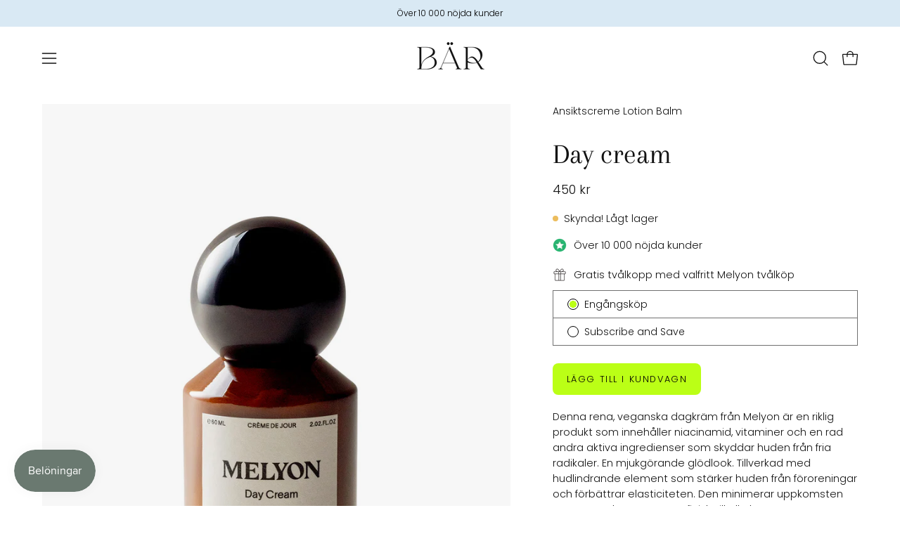

--- FILE ---
content_type: text/html; charset=utf-8
request_url: https://barenordicbeauty.com/sv/products/day-cream
body_size: 51298
content:
<!doctype html>
<html class="no-js no-touch page-loading" lang="sv">
<head>  <meta charset="utf-8">
  <meta http-equiv='X-UA-Compatible' content='IE=edge'>
  <meta name="viewport" content="width=device-width, height=device-height, initial-scale=1.0, minimum-scale=1.0">
  <link rel="canonical" href="https://barenordicbeauty.com/sv/products/day-cream" />
  <link rel="preconnect" href="https://cdn.shopify.com" crossorigin>
  <link rel="preconnect" href="https://fonts.shopify.com" crossorigin>
  <link rel="preconnect" href="https://monorail-edge.shopifysvc.com" crossorigin>

  <link href="//barenordicbeauty.com/cdn/shop/t/10/assets/theme.css?v=159345374853389431921722330554" as="style" rel="preload">
  <link href="//barenordicbeauty.com/cdn/shop/t/10/assets/vendor.js?v=164905933048751944601720775462" as="script" rel="preload">
  <link href="//barenordicbeauty.com/cdn/shop/t/10/assets/theme.js?v=19844330558883095111720775462" as="script" rel="preload">

  <link rel="preload" as="image" href="//barenordicbeauty.com/cdn/shop/t/10/assets/loading.svg?v=91665432863842511931720775462"><style data-shopify>.no-js.page-loading .loading-overlay,
  html:not(.page-loading) .loading-overlay { opacity: 0; visibility: hidden; pointer-events: none; animation: fadeOut 1s ease; transition: visibility 0s linear 1s; }

  .loading-overlay { position: fixed; top: 0; left: 0; z-index: 99999; width: 100vw; height: 100vh; display: flex; align-items: center; justify-content: center; background: var(--COLOR-BLACK-WHITE); }</style><style data-shopify>.loader__image__holder { position: absolute; top: 0; left: 0; width: 100%; height: 100%; font-size: 0; display: none; align-items: center; justify-content: center; animation: pulse-loading 2s infinite ease-in-out; }
    .loading-image .loader__image__holder { display: flex; }
    .loader__image { max-width: 60px; height: auto; object-fit: contain; }
    .loading-image .loader__image--fallback { width: 150px; height: 150px; max-width: 150px; background: var(--loading-svg) no-repeat center center/contain; filter: invert(1); }</style><script>
    const loadingAppearance = "once";
    const loaded = sessionStorage.getItem('loaded');

    if (loadingAppearance === 'once') {
      if (loaded === null) {
        sessionStorage.setItem('loaded', true);
        document.documentElement.classList.add('loading-image');
      }
    } else {
      document.documentElement.classList.add('loading-image');
    }
  </script><link rel="shortcut icon" href="//barenordicbeauty.com/cdn/shop/files/Untitled_design_57_32x32.png?v=1684696016" type="image/png" />
  <title>Melyon dagkräm &ndash; Bare Nordic Beauty</title><meta name="description" content="Denna rena, veganska dagkräm från Melyon är en riklig produkt som innehåller niacinamid, vitaminer och en rad andra aktiva ingredienser som skyddar huden från fria radikaler. En mjukgörande glödlook. Tillverkad med hudlindrande element som stärker huden från föroreningar och förbättrar elasticiteten. Den minimerar uppk"><link rel="preload" as="font" href="//barenordicbeauty.com/cdn/fonts/poppins/poppins_n3.05f58335c3209cce17da4f1f1ab324ebe2982441.woff2" type="font/woff2" crossorigin><link rel="preload" as="font" href="//barenordicbeauty.com/cdn/fonts/arapey/arapey_n4.f34340ab9c56baa7f8accf674e253407b725d12c.woff2" type="font/woff2" crossorigin>

<meta property="og:site_name" content="Bare Nordic Beauty">
<meta property="og:url" content="https://barenordicbeauty.com/sv/products/day-cream">
<meta property="og:title" content="Melyon dagkräm">
<meta property="og:type" content="product">
<meta property="og:description" content="Denna rena, veganska dagkräm från Melyon är en riklig produkt som innehåller niacinamid, vitaminer och en rad andra aktiva ingredienser som skyddar huden från fria radikaler. En mjukgörande glödlook. Tillverkad med hudlindrande element som stärker huden från föroreningar och förbättrar elasticiteten. Den minimerar uppk"><meta property="og:image" content="http://barenordicbeauty.com/cdn/shop/files/melyon_day_cream_01.jpg?v=1710932601">
  <meta property="og:image:secure_url" content="https://barenordicbeauty.com/cdn/shop/files/melyon_day_cream_01.jpg?v=1710932601">
  <meta property="og:image:width" content="1200">
  <meta property="og:image:height" content="1500"><meta property="og:price:amount" content="450">
  <meta property="og:price:currency" content="SEK"><meta name="twitter:card" content="summary_large_image">
<meta name="twitter:title" content="Melyon dagkräm">
<meta name="twitter:description" content="Denna rena, veganska dagkräm från Melyon är en riklig produkt som innehåller niacinamid, vitaminer och en rad andra aktiva ingredienser som skyddar huden från fria radikaler. En mjukgörande glödlook. Tillverkad med hudlindrande element som stärker huden från föroreningar och förbättrar elasticiteten. Den minimerar uppk"><style data-shopify>@font-face {
  font-family: Arapey;
  font-weight: 400;
  font-style: normal;
  font-display: swap;
  src: url("//barenordicbeauty.com/cdn/fonts/arapey/arapey_n4.f34340ab9c56baa7f8accf674e253407b725d12c.woff2") format("woff2"),
       url("//barenordicbeauty.com/cdn/fonts/arapey/arapey_n4.003d1426f62522643e43e1d3072a2e7d1ab78130.woff") format("woff");
}

@font-face {
  font-family: Poppins;
  font-weight: 300;
  font-style: normal;
  font-display: swap;
  src: url("//barenordicbeauty.com/cdn/fonts/poppins/poppins_n3.05f58335c3209cce17da4f1f1ab324ebe2982441.woff2") format("woff2"),
       url("//barenordicbeauty.com/cdn/fonts/poppins/poppins_n3.6971368e1f131d2c8ff8e3a44a36b577fdda3ff5.woff") format("woff");
}

@font-face {
  font-family: Poppins;
  font-weight: 300;
  font-style: normal;
  font-display: swap;
  src: url("//barenordicbeauty.com/cdn/fonts/poppins/poppins_n3.05f58335c3209cce17da4f1f1ab324ebe2982441.woff2") format("woff2"),
       url("//barenordicbeauty.com/cdn/fonts/poppins/poppins_n3.6971368e1f131d2c8ff8e3a44a36b577fdda3ff5.woff") format("woff");
}









  @font-face {
  font-family: Poppins;
  font-weight: 100;
  font-style: normal;
  font-display: swap;
  src: url("//barenordicbeauty.com/cdn/fonts/poppins/poppins_n1.91f1f2f2f3840810961af59e3a012dcc97d8ef59.woff2") format("woff2"),
       url("//barenordicbeauty.com/cdn/fonts/poppins/poppins_n1.58d050ae3fe39914ce84b159a8c37ae874d01bfc.woff") format("woff");
}




  @font-face {
  font-family: Poppins;
  font-weight: 400;
  font-style: normal;
  font-display: swap;
  src: url("//barenordicbeauty.com/cdn/fonts/poppins/poppins_n4.0ba78fa5af9b0e1a374041b3ceaadf0a43b41362.woff2") format("woff2"),
       url("//barenordicbeauty.com/cdn/fonts/poppins/poppins_n4.214741a72ff2596839fc9760ee7a770386cf16ca.woff") format("woff");
}




  @font-face {
  font-family: Poppins;
  font-weight: 300;
  font-style: italic;
  font-display: swap;
  src: url("//barenordicbeauty.com/cdn/fonts/poppins/poppins_i3.8536b4423050219f608e17f134fe9ea3b01ed890.woff2") format("woff2"),
       url("//barenordicbeauty.com/cdn/fonts/poppins/poppins_i3.0f4433ada196bcabf726ed78f8e37e0995762f7f.woff") format("woff");
}




  @font-face {
  font-family: Poppins;
  font-weight: 700;
  font-style: italic;
  font-display: swap;
  src: url("//barenordicbeauty.com/cdn/fonts/poppins/poppins_i7.42fd71da11e9d101e1e6c7932199f925f9eea42d.woff2") format("woff2"),
       url("//barenordicbeauty.com/cdn/fonts/poppins/poppins_i7.ec8499dbd7616004e21155106d13837fff4cf556.woff") format("woff");
}




  @font-face {
  font-family: Poppins;
  font-weight: 400;
  font-style: normal;
  font-display: swap;
  src: url("//barenordicbeauty.com/cdn/fonts/poppins/poppins_n4.0ba78fa5af9b0e1a374041b3ceaadf0a43b41362.woff2") format("woff2"),
       url("//barenordicbeauty.com/cdn/fonts/poppins/poppins_n4.214741a72ff2596839fc9760ee7a770386cf16ca.woff") format("woff");
}


:root {--COLOR-PRIMARY-OPPOSITE: #000000;
  --COLOR-PRIMARY-OPPOSITE-ALPHA-20: rgba(0, 0, 0, 0.2);
  --COLOR-PRIMARY-LIGHTEN-DARKEN-ALPHA-20: rgba(160, 226, 0, 0.2);
  --COLOR-PRIMARY-LIGHTEN-DARKEN-ALPHA-30: rgba(160, 226, 0, 0.3);

  --PRIMARY-BUTTONS-COLOR-BG: #bbff16;
  --PRIMARY-BUTTONS-COLOR-TEXT: #000000;
  --PRIMARY-BUTTONS-COLOR-TEXT-ALPHA-10: rgba(0, 0, 0, 0.1);
  --PRIMARY-BUTTONS-COLOR-BORDER: #bbff16;

  --PRIMARY-BUTTONS-COLOR-LIGHTEN-DARKEN: #a0e200;

  --PRIMARY-BUTTONS-COLOR-ALPHA-05: rgba(187, 255, 22, 0.05);
  --PRIMARY-BUTTONS-COLOR-ALPHA-10: rgba(187, 255, 22, 0.1);
  --PRIMARY-BUTTONS-COLOR-ALPHA-50: rgba(187, 255, 22, 0.5);--COLOR-SECONDARY-OPPOSITE: #000000;
  --COLOR-SECONDARY-OPPOSITE-ALPHA-20: rgba(0, 0, 0, 0.2);
  --COLOR-SECONDARY-LIGHTEN-DARKEN-ALPHA-20: rgba(177, 210, 233, 0.2);
  --COLOR-SECONDARY-LIGHTEN-DARKEN-ALPHA-30: rgba(177, 210, 233, 0.3);

  --SECONDARY-BUTTONS-COLOR-BG: #d9e9f4;
  --SECONDARY-BUTTONS-COLOR-TEXT: #000000;
  --SECONDARY-BUTTONS-COLOR-TEXT-ALPHA-10: rgba(0, 0, 0, 0.1);
  --SECONDARY-BUTTONS-COLOR-BORDER: #d9e9f4;

  --SECONDARY-BUTTONS-COLOR-ALPHA-05: rgba(217, 233, 244, 0.05);
  --SECONDARY-BUTTONS-COLOR-ALPHA-10: rgba(217, 233, 244, 0.1);
  --SECONDARY-BUTTONS-COLOR-ALPHA-50: rgba(217, 233, 244, 0.5);--OUTLINE-BUTTONS-PRIMARY-BG: transparent;
  --OUTLINE-BUTTONS-PRIMARY-TEXT: #bbff16;
  --OUTLINE-BUTTONS-PRIMARY-TEXT-ALPHA-10: rgba(187, 255, 22, 0.1);
  --OUTLINE-BUTTONS-PRIMARY-BORDER: #bbff16;
  --OUTLINE-BUTTONS-PRIMARY-BG-HOVER: rgba(160, 226, 0, 0.2);

  --OUTLINE-BUTTONS-SECONDARY-BG: transparent;
  --OUTLINE-BUTTONS-SECONDARY-TEXT: #d9e9f4;
  --OUTLINE-BUTTONS-SECONDARY-TEXT-ALPHA-10: rgba(217, 233, 244, 0.1);
  --OUTLINE-BUTTONS-SECONDARY-BORDER: #d9e9f4;
  --OUTLINE-BUTTONS-SECONDARY-BG-HOVER: rgba(177, 210, 233, 0.2);

  --OUTLINE-BUTTONS-WHITE-BG: transparent;
  --OUTLINE-BUTTONS-WHITE-TEXT: #ffffff;
  --OUTLINE-BUTTONS-WHITE-TEXT-ALPHA-10: rgba(255, 255, 255, 0.1);
  --OUTLINE-BUTTONS-WHITE-BORDER: #ffffff;

  --OUTLINE-BUTTONS-BLACK-BG: transparent;
  --OUTLINE-BUTTONS-BLACK-TEXT: #000000;
  --OUTLINE-BUTTONS-BLACK-TEXT-ALPHA-10: rgba(0, 0, 0, 0.1);
  --OUTLINE-BUTTONS-BLACK-BORDER: #000000;--OUTLINE-SOLID-BUTTONS-PRIMARY-BG: #bbff16;
  --OUTLINE-SOLID-BUTTONS-PRIMARY-TEXT: #000000;
  --OUTLINE-SOLID-BUTTONS-PRIMARY-TEXT-ALPHA-10: rgba(0, 0, 0, 0.1);
  --OUTLINE-SOLID-BUTTONS-PRIMARY-BORDER: #000000;
  --OUTLINE-SOLID-BUTTONS-PRIMARY-BG-HOVER: rgba(0, 0, 0, 0.2);

  --OUTLINE-SOLID-BUTTONS-SECONDARY-BG: #d9e9f4;
  --OUTLINE-SOLID-BUTTONS-SECONDARY-TEXT: #000000;
  --OUTLINE-SOLID-BUTTONS-SECONDARY-TEXT-ALPHA-10: rgba(0, 0, 0, 0.1);
  --OUTLINE-SOLID-BUTTONS-SECONDARY-BORDER: #000000;
  --OUTLINE-SOLID-BUTTONS-SECONDARY-BG-HOVER: rgba(0, 0, 0, 0.2);

  --OUTLINE-SOLID-BUTTONS-WHITE-BG: #ffffff;
  --OUTLINE-SOLID-BUTTONS-WHITE-TEXT: #000000;
  --OUTLINE-SOLID-BUTTONS-WHITE-TEXT-ALPHA-10: rgba(0, 0, 0, 0.1);
  --OUTLINE-SOLID-BUTTONS-WHITE-BORDER: #000000;

  --OUTLINE-SOLID-BUTTONS-BLACK-BG: #000000;
  --OUTLINE-SOLID-BUTTONS-BLACK-TEXT: #ffffff;
  --OUTLINE-SOLID-BUTTONS-BLACK-TEXT-ALPHA-10: rgba(255, 255, 255, 0.1);
  --OUTLINE-SOLID-BUTTONS-BLACK-BORDER: #ffffff;--COLOR-HEADING: #121212;
  --COLOR-TEXT: #121212;
  --COLOR-TEXT-DARKEN: #000000;
  --COLOR-TEXT-LIGHTEN: #454545;
  --COLOR-TEXT-ALPHA-5: rgba(18, 18, 18, 0.05);
  --COLOR-TEXT-ALPHA-8: rgba(18, 18, 18, 0.08);
  --COLOR-TEXT-ALPHA-10: rgba(18, 18, 18, 0.1);
  --COLOR-TEXT-ALPHA-15: rgba(18, 18, 18, 0.15);
  --COLOR-TEXT-ALPHA-20: rgba(18, 18, 18, 0.2);
  --COLOR-TEXT-ALPHA-25: rgba(18, 18, 18, 0.25);
  --COLOR-TEXT-ALPHA-50: rgba(18, 18, 18, 0.5);
  --COLOR-TEXT-ALPHA-60: rgba(18, 18, 18, 0.6);
  --COLOR-TEXT-ALPHA-85: rgba(18, 18, 18, 0.85);

  --COLOR-BG: #ffffff;
  --COLOR-BG-ALPHA-25: rgba(255, 255, 255, 0.25);
  --COLOR-BG-ALPHA-35: rgba(255, 255, 255, 0.35);
  --COLOR-BG-ALPHA-60: rgba(255, 255, 255, 0.6);
  --COLOR-BG-ALPHA-65: rgba(255, 255, 255, 0.65);
  --COLOR-BG-ALPHA-85: rgba(255, 255, 255, 0.85);
  --COLOR-BG-DARKEN: #e6e6e6;
  --COLOR-BG-LIGHTEN-DARKEN: #e6e6e6;
  --COLOR-BG-LIGHTEN-DARKEN-SHIMMER-BG: #fafafa;
  --COLOR-BG-LIGHTEN-DARKEN-SHIMMER-EFFECT: #f5f5f5;
  --COLOR-BG-LIGHTEN-DARKEN-SHIMMER-ENHANCEMENT: #000000;
  --COLOR-BG-LIGHTEN-DARKEN-FOREGROUND: #f7f7f7;
  --COLOR-BG-LIGHTEN-DARKEN-HIGHLIGHT: #d9e9f4;
  --COLOR-BG-LIGHTEN-DARKEN-SEARCH-LOADER: #cccccc;
  --COLOR-BG-LIGHTEN-DARKEN-SEARCH-LOADER-LINE: #e6e6e6;
  --COLOR-BG-LIGHTEN-DARKEN-2: #cdcdcd;
  --COLOR-BG-LIGHTEN-DARKEN-3: #c0c0c0;
  --COLOR-BG-LIGHTEN-DARKEN-4: #b3b3b3;
  --COLOR-BG-LIGHTEN-DARKEN-5: #a6a6a6;
  --COLOR-BG-LIGHTEN-DARKEN-6: #9a9a9a;
  --COLOR-BG-LIGHTEN-DARKEN-CONTRAST: #b3b3b3;
  --COLOR-BG-LIGHTEN-DARKEN-CONTRAST-2: #a6a6a6;
  --COLOR-BG-LIGHTEN-DARKEN-CONTRAST-3: #999999;
  --COLOR-BG-LIGHTEN-DARKEN-CONTRAST-4: #8c8c8c;
  --COLOR-BG-LIGHTEN-DARKEN-CONTRAST-5: #808080;
  --COLOR-BG-LIGHTEN-DARKEN-CONTRAST-6: #737373;

  --COLOR-BG-SECONDARY: #d9e9f4;
  --COLOR-BG-SECONDARY-LIGHTEN-DARKEN: #b1d2e9;
  --COLOR-BG-SECONDARY-LIGHTEN-DARKEN-CONTRAST: #2e72a0;

  --COLOR-INPUT-BG: #ffffff;

  --COLOR-ACCENT: #d9e9f4;
  --COLOR-ACCENT-TEXT: #000;

  --COLOR-BORDER: #707070;
  --COLOR-BORDER-ALPHA-15: rgba(112, 112, 112, 0.15);
  --COLOR-BORDER-ALPHA-30: rgba(112, 112, 112, 0.3);
  --COLOR-BORDER-ALPHA-50: rgba(112, 112, 112, 0.5);
  --COLOR-BORDER-ALPHA-65: rgba(112, 112, 112, 0.65);
  --COLOR-BORDER-LIGHTEN-DARKEN: #bdbdbd;
  --COLOR-BORDER-HAIRLINE: #f7f7f7;

  --COLOR-SALE-BG: #4f6a46;
  --COLOR-SALE-TEXT: #ffffff;
  --COLOR-CUSTOM-BG: #e5f18b;
  --COLOR-CUSTOM-TEXT: #000000;
  --COLOR-SOLD-BG: #f1f0ec;
  --COLOR-SOLD-TEXT: #000000;
  --COLOR-SAVING-BG: #4f6a46;
  --COLOR-SAVING-TEXT: #fff;

  --COLOR-WHITE-BLACK: fff;
  --COLOR-BLACK-WHITE: #000;
  --COLOR-BLACK-WHITE-ALPHA-25: rgba(0, 0, 0, 0.25);
  --COLOR-BLACK-WHITE-ALPHA-34: rgba(0, 0, 0, 0.34);
  --COLOR-BG-OVERLAY: rgba(255, 255, 255, 0.5);--COLOR-DISABLED-GREY: rgba(18, 18, 18, 0.05);
  --COLOR-DISABLED-GREY-DARKEN: rgba(18, 18, 18, 0.45);
  --COLOR-ERROR: #D02E2E;
  --COLOR-ERROR-BG: #f3cbcb;
  --COLOR-SUCCESS: #56AD6A;
  --COLOR-SUCCESS-BG: #ECFEF0;
  --COLOR-WARN: #ECBD5E;
  --COLOR-TRANSPARENT: rgba(255, 255, 255, 0);

  --COLOR-WHITE: #ffffff;
  --COLOR-WHITE-DARKEN: #f2f2f2;
  --COLOR-WHITE-ALPHA-10: rgba(255, 255, 255, 0.1);
  --COLOR-WHITE-ALPHA-20: rgba(255, 255, 255, 0.2);
  --COLOR-WHITE-ALPHA-25: rgba(255, 255, 255, 0.25);
  --COLOR-WHITE-ALPHA-50: rgba(255, 255, 255, 0.5);
  --COLOR-WHITE-ALPHA-60: rgba(255, 255, 255, 0.6);
  --COLOR-BLACK: #000000;
  --COLOR-BLACK-LIGHTEN: #1a1a1a;
  --COLOR-BLACK-ALPHA-10: rgba(0, 0, 0, 0.1);
  --COLOR-BLACK-ALPHA-20: rgba(0, 0, 0, 0.2);
  --COLOR-BLACK-ALPHA-25: rgba(0, 0, 0, 0.25);
  --COLOR-BLACK-ALPHA-50: rgba(0, 0, 0, 0.5);
  --COLOR-BLACK-ALPHA-60: rgba(0, 0, 0, 0.6);--FONT-STACK-BODY: Poppins, sans-serif;
  --FONT-STYLE-BODY: normal;
  --FONT-STYLE-BODY-ITALIC: italic;
  --FONT-ADJUST-BODY: 1.0;

  --FONT-WEIGHT-BODY: 300;
  --FONT-WEIGHT-BODY-LIGHT: 100;
  --FONT-WEIGHT-BODY-MEDIUM: 400;
  --FONT-WEIGHT-BODY-BOLD: 400;

  --FONT-STACK-HEADING: Arapey, serif;
  --FONT-STYLE-HEADING: normal;
  --FONT-STYLE-HEADING-ITALIC: italic;
  --FONT-ADJUST-HEADING: 1.25;

  --FONT-WEIGHT-HEADING: 400;
  --FONT-WEIGHT-HEADING-LIGHT: 300;
  --FONT-WEIGHT-HEADING-MEDIUM: 500;
  --FONT-WEIGHT-HEADING-BOLD: 600;

  --FONT-STACK-NAV: Poppins, sans-serif;
  --FONT-STYLE-NAV: normal;
  --FONT-STYLE-NAV-ITALIC: italic;
  --FONT-ADJUST-NAV: 0.8;
  --FONT-ADJUST-NAV-TOP-LEVEL: 0.8;

  --FONT-WEIGHT-NAV: 300;
  --FONT-WEIGHT-NAV-LIGHT: 100;
  --FONT-WEIGHT-NAV-MEDIUM: 400;
  --FONT-WEIGHT-NAV-BOLD: 400;

  --FONT-ADJUST-PRODUCT-GRID: 0.9;

  --FONT-STACK-BUTTON: Poppins, sans-serif;
  --FONT-STYLE-BUTTON: normal;
  --FONT-STYLE-BUTTON-ITALIC: italic;
  --FONT-ADJUST-BUTTON: 0.8;

  --FONT-WEIGHT-BUTTON: 300;
  --FONT-WEIGHT-BUTTON-MEDIUM: 400;
  --FONT-WEIGHT-BUTTON-BOLD: 400;

  --FONT-STACK-SUBHEADING: Poppins, sans-serif;
  --FONT-STYLE-SUBHEADING: normal;
  --FONT-ADJUST-SUBHEADING: 1.0;

  --FONT-WEIGHT-SUBHEADING: 300;
  --FONT-WEIGHT-SUBHEADING-BOLD: 400;

  --FONT-STACK-LABEL: Poppins, sans-serif;
  --FONT-STYLE-LABEL: normal;
  --FONT-ADJUST-LABEL: 0.65;

  --FONT-WEIGHT-LABEL: 400;

  --LETTER-SPACING-NAV: 0.075em;
  --LETTER-SPACING-SUBHEADING: 0.025em;
  --LETTER-SPACING-BUTTON: 0.125em;
  --LETTER-SPACING-LABEL: 0.05em;

  --BUTTON-TEXT-CAPS: uppercase;
  --HEADING-TEXT-CAPS: none;
  --SUBHEADING-TEXT-CAPS: uppercase;
  --LABEL-TEXT-CAPS: uppercase;--FONT-SIZE-INPUT: 1.0rem;--RADIUS: 8px;
  --RADIUS-SMALL: 8px;
  --RADIUS-TINY: 8px;
  --RADIUS-BADGE: 3px;
  --RADIUS-CHECKBOX: 4px;
  --RADIUS-TEXTAREA: 8px;--PRODUCT-MEDIA-PADDING-TOP: 130.0%;--BORDER-WIDTH: 1px;--STROKE-WIDTH: 12px;--SITE-WIDTH: 1440px;
  --SITE-WIDTH-NARROW: 840px;--COLOR-UPSELLS-BG: #4e745d;
  --COLOR-UPSELLS-TEXT: #ffffff;
  --COLOR-UPSELLS-TEXT-LIGHTEN: #ffffff;
  --COLOR-UPSELLS-DISABLED-GREY-DARKEN: rgba(255, 255, 255, 0.45);
  --UPSELLS-HEIGHT: 155px;
  --UPSELLS-IMAGE-WIDTH: 20%;--ICON-ARROW-RIGHT: url( "//barenordicbeauty.com/cdn/shop/t/10/assets/icon-chevron-right.svg?v=115618353204357621731720775462" );--loading-svg: url( "//barenordicbeauty.com/cdn/shop/t/10/assets/loading.svg?v=91665432863842511931720775462" );
  --icon-check: url( "//barenordicbeauty.com/cdn/shop/t/10/assets/icon-check.svg?v=175316081881880408121720775462" );
  --icon-check-swatch: url( "//barenordicbeauty.com/cdn/shop/t/10/assets/icon-check-swatch.svg?v=131897745589030387781720775462" );
  --icon-zoom-in: url( "//barenordicbeauty.com/cdn/shop/t/10/assets/icon-zoom-in.svg?v=157433013461716915331720775462" );
  --icon-zoom-out: url( "//barenordicbeauty.com/cdn/shop/t/10/assets/icon-zoom-out.svg?v=164909107869959372931720775462" );--collection-sticky-bar-height: 0px;
  --collection-image-padding-top: 60%;

  --drawer-width: 400px;
  --drawer-transition: transform 0.4s cubic-bezier(0.46, 0.01, 0.32, 1);--gutter: 60px;
  --gutter-mobile: 20px;
  --grid-gutter: 20px;
  --grid-gutter-mobile: 35px;--inner: 20px;
  --inner-tablet: 18px;
  --inner-mobile: 16px;--grid: repeat(4, minmax(0, 1fr));
  --grid-tablet: repeat(3, minmax(0, 1fr));
  --grid-mobile: repeat(2, minmax(0, 1fr));
  --megamenu-grid: repeat(4, minmax(0, 1fr));
  --grid-row: 1 / span 4;--scrollbar-width: 0px;--overlay: #000;
  --overlay-opacity: 1;--swatch-width: 38px;
  --swatch-height: 26px;
  --swatch-size: 32px;
  --swatch-size-mobile: 30px;

  
  --move-offset: 20px;

  
  --autoplay-speed: 2200ms;

  
--filter-bg: brightness(.97);
  --product-filter-bg: brightness(.97);
  }</style><link href="//barenordicbeauty.com/cdn/shop/t/10/assets/theme.css?v=159345374853389431921722330554" rel="stylesheet" type="text/css" media="all" /><script type="text/javascript">
    if (window.MSInputMethodContext && document.documentMode) {
      var scripts = document.getElementsByTagName('script')[0];
      var polyfill = document.createElement("script");
      polyfill.defer = true;
      polyfill.src = "//barenordicbeauty.com/cdn/shop/t/10/assets/ie11.js?v=164037955086922138091720775462";

      scripts.parentNode.insertBefore(polyfill, scripts);

      document.documentElement.classList.add('ie11');
    } else {
      document.documentElement.className = document.documentElement.className.replace('no-js', 'js');
    }

    let root = '/sv';
    if (root[root.length - 1] !== '/') {
      root = `${root}/`;
    }

    window.theme = {
      routes: {
        root: root,
        cart_url: "\/sv\/cart",
        cart_add_url: "\/sv\/cart\/add",
        cart_change_url: "\/sv\/cart\/change",
        shop_url: "https:\/\/barenordicbeauty.com",
        searchUrl: '/sv/search',
        predictiveSearchUrl: '/sv/search/suggest',
        product_recommendations_url: "\/sv\/recommendations\/products"
      },
      assets: {
        photoswipe: '//barenordicbeauty.com/cdn/shop/t/10/assets/photoswipe.js?v=162613001030112971491720775462',
        smoothscroll: '//barenordicbeauty.com/cdn/shop/t/10/assets/smoothscroll.js?v=37906625415260927261720775462',
        no_image: "//barenordicbeauty.com/cdn/shopifycloud/storefront/assets/no-image-2048-a2addb12_1024x.gif",
        swatches: '//barenordicbeauty.com/cdn/shop/t/10/assets/swatches.json?v=108341084980828767351720775462',
        base: "//barenordicbeauty.com/cdn/shop/t/10/assets/"
      },
      strings: {
        add_to_cart: "Lägg till i kundvagn",
        cart_acceptance_error: "Du måste acceptera våra villkor.",
        cart_empty: "Din varukorg är för närvarande tom.",
        cart_price: "Pris",
        cart_quantity: "Kvantitet",
        cart_items_one: "{{ count }} objekt",
        cart_items_many: "{{ count }} objekt",
        cart_title: "Vagn",
        cart_total: "Total",
        continue_shopping: "Fortsätt handla",
        free: "Fri",
        limit_error: "Tyvärr, det verkar som om vi inte har tillräckligt med den här produkten.",
        preorder: "Förboka",
        remove: "Avlägsna",
        sale_badge_text: "Försäljning",
        saving_badge: "Spara {{ discount }}",
        saving_up_to_badge: "Spara upp till {{ discount }}",
        sold_out: "Utsåld",
        subscription: "Prenumeration",
        unavailable: "Inte tillgänglig",
        unit_price_label: "Enhetspris",
        unit_price_separator: "per",
        zero_qty_error: "Kvantiteten måste vara större än 0.",
        delete_confirm: "Är du säker på att du vill ta bort den här adressen?",
        newsletter_product_availability: "Meddela mig när den är tillgänglig"
      },
      icons: {
        plus: '<svg aria-hidden="true" focusable="false" role="presentation" class="icon icon-toggle-plus" viewBox="0 0 192 192"><path d="M30 96h132M96 30v132" stroke="currentColor" stroke-linecap="round" stroke-linejoin="round"/></svg>',
        minus: '<svg aria-hidden="true" focusable="false" role="presentation" class="icon icon-toggle-minus" viewBox="0 0 192 192"><path d="M30 96h132" stroke="currentColor" stroke-linecap="round" stroke-linejoin="round"/></svg>',
        close: '<svg aria-hidden="true" focusable="false" role="presentation" class="icon icon-close" viewBox="0 0 192 192"><path d="M150 42 42 150M150 150 42 42" stroke="currentColor" stroke-linecap="round" stroke-linejoin="round"/></svg>'
      },
      settings: {
        animationsEnabled: false,
        cartType: "drawer",
        enableAcceptTerms: false,
        enableInfinityScroll: false,
        enablePaymentButton: true,
        gridImageSize: "cover",
        gridImageAspectRatio: 1.3,
        mobileMenuBehaviour: "link",
        productGridHover: "image",
        savingBadgeType: "percentage",
        showSaleBadge: true,
        showSoldBadge: true,
        showSavingBadge: true,
        quickBuy: "quick_buy",
        suggestArticles: false,
        suggestCollections: true,
        suggestProducts: true,
        suggestPages: false,
        suggestionsResultsLimit: 10,
        currency_code_enable: false,
        hideInventoryCount: true,
        colorSwatchesType: "theme"
      },
      sizes: {
        mobile: 480,
        small: 768,
        large: 1024,
        widescreen: 1440
      },
      moneyFormat: "{{amount_no_decimals}} kr",
      moneyWithCurrencyFormat: "{{amount_no_decimals}} SEK",
      subtotal: 0,
      info: {
        name: 'Palo Alto'
      },
      version: '5.8.0'
    };
    window.PaloAlto = window.PaloAlto || {};
    window.slate = window.slate || {};
    window.isHeaderTransparent = false;
    window.stickyHeaderHeight = 60;
    window.lastWindowWidth = window.innerWidth || document.documentElement.clientWidth;
  </script><script src="//barenordicbeauty.com/cdn/shop/t/10/assets/vendor.js?v=164905933048751944601720775462" defer="defer"></script>
  <script src="//barenordicbeauty.com/cdn/shop/t/10/assets/theme.js?v=19844330558883095111720775462" defer="defer"></script><script>window.performance && window.performance.mark && window.performance.mark('shopify.content_for_header.start');</script><meta name="google-site-verification" content="GAUqVwrrUP83r-gcFVK52a16zkwKCJptnnMzI1lFGTY">
<meta name="facebook-domain-verification" content="vwlcjtbhsmqc07lznispek2ayuwl5s">
<meta id="shopify-digital-wallet" name="shopify-digital-wallet" content="/74278371633/digital_wallets/dialog">
<meta name="shopify-checkout-api-token" content="2356475263a145a93ab13f05aed65452">
<meta id="in-context-paypal-metadata" data-shop-id="74278371633" data-venmo-supported="false" data-environment="production" data-locale="en_US" data-paypal-v4="true" data-currency="SEK">
<link rel="alternate" hreflang="x-default" href="https://barenordicbeauty.com/products/day-cream">
<link rel="alternate" hreflang="en" href="https://barenordicbeauty.com/products/day-cream">
<link rel="alternate" hreflang="sv" href="https://barenordicbeauty.com/sv/products/day-cream">
<link rel="alternate" type="application/json+oembed" href="https://barenordicbeauty.com/sv/products/day-cream.oembed">
<script async="async" src="/checkouts/internal/preloads.js?locale=sv-SE"></script>
<link rel="preconnect" href="https://shop.app" crossorigin="anonymous">
<script async="async" src="https://shop.app/checkouts/internal/preloads.js?locale=sv-SE&shop_id=74278371633" crossorigin="anonymous"></script>
<script id="apple-pay-shop-capabilities" type="application/json">{"shopId":74278371633,"countryCode":"SE","currencyCode":"SEK","merchantCapabilities":["supports3DS"],"merchantId":"gid:\/\/shopify\/Shop\/74278371633","merchantName":"Bare Nordic Beauty","requiredBillingContactFields":["postalAddress","email","phone"],"requiredShippingContactFields":["postalAddress","email","phone"],"shippingType":"shipping","supportedNetworks":["visa","maestro","masterCard","amex"],"total":{"type":"pending","label":"Bare Nordic Beauty","amount":"1.00"},"shopifyPaymentsEnabled":true,"supportsSubscriptions":true}</script>
<script id="shopify-features" type="application/json">{"accessToken":"2356475263a145a93ab13f05aed65452","betas":["rich-media-storefront-analytics"],"domain":"barenordicbeauty.com","predictiveSearch":true,"shopId":74278371633,"locale":"sv"}</script>
<script>var Shopify = Shopify || {};
Shopify.shop = "barenordics.myshopify.com";
Shopify.locale = "sv";
Shopify.currency = {"active":"SEK","rate":"1.0"};
Shopify.country = "SE";
Shopify.theme = {"name":"coi\/main","id":169700458801,"schema_name":"Palo Alto","schema_version":"5.8.0","theme_store_id":777,"role":"main"};
Shopify.theme.handle = "null";
Shopify.theme.style = {"id":null,"handle":null};
Shopify.cdnHost = "barenordicbeauty.com/cdn";
Shopify.routes = Shopify.routes || {};
Shopify.routes.root = "/sv/";</script>
<script type="module">!function(o){(o.Shopify=o.Shopify||{}).modules=!0}(window);</script>
<script>!function(o){function n(){var o=[];function n(){o.push(Array.prototype.slice.apply(arguments))}return n.q=o,n}var t=o.Shopify=o.Shopify||{};t.loadFeatures=n(),t.autoloadFeatures=n()}(window);</script>
<script>
  window.ShopifyPay = window.ShopifyPay || {};
  window.ShopifyPay.apiHost = "shop.app\/pay";
  window.ShopifyPay.redirectState = null;
</script>
<script id="shop-js-analytics" type="application/json">{"pageType":"product"}</script>
<script defer="defer" async type="module" src="//barenordicbeauty.com/cdn/shopifycloud/shop-js/modules/v2/client.init-shop-cart-sync_D-iVwhuG.sv.esm.js"></script>
<script defer="defer" async type="module" src="//barenordicbeauty.com/cdn/shopifycloud/shop-js/modules/v2/chunk.common_D_3wwUAB.esm.js"></script>
<script type="module">
  await import("//barenordicbeauty.com/cdn/shopifycloud/shop-js/modules/v2/client.init-shop-cart-sync_D-iVwhuG.sv.esm.js");
await import("//barenordicbeauty.com/cdn/shopifycloud/shop-js/modules/v2/chunk.common_D_3wwUAB.esm.js");

  window.Shopify.SignInWithShop?.initShopCartSync?.({"fedCMEnabled":true,"windoidEnabled":true});

</script>
<script>
  window.Shopify = window.Shopify || {};
  if (!window.Shopify.featureAssets) window.Shopify.featureAssets = {};
  window.Shopify.featureAssets['shop-js'] = {"shop-cart-sync":["modules/v2/client.shop-cart-sync_DALWrA6E.sv.esm.js","modules/v2/chunk.common_D_3wwUAB.esm.js"],"init-fed-cm":["modules/v2/client.init-fed-cm_D3t_tMEy.sv.esm.js","modules/v2/chunk.common_D_3wwUAB.esm.js"],"shop-cash-offers":["modules/v2/client.shop-cash-offers_DKNbSPZ3.sv.esm.js","modules/v2/chunk.common_D_3wwUAB.esm.js","modules/v2/chunk.modal_CPgFYLPw.esm.js"],"shop-button":["modules/v2/client.shop-button_QCED2X3l.sv.esm.js","modules/v2/chunk.common_D_3wwUAB.esm.js"],"shop-toast-manager":["modules/v2/client.shop-toast-manager_VfZ_vjA4.sv.esm.js","modules/v2/chunk.common_D_3wwUAB.esm.js"],"init-shop-cart-sync":["modules/v2/client.init-shop-cart-sync_D-iVwhuG.sv.esm.js","modules/v2/chunk.common_D_3wwUAB.esm.js"],"avatar":["modules/v2/client.avatar_BTnouDA3.sv.esm.js"],"init-windoid":["modules/v2/client.init-windoid_CFLo3IYN.sv.esm.js","modules/v2/chunk.common_D_3wwUAB.esm.js"],"init-shop-email-lookup-coordinator":["modules/v2/client.init-shop-email-lookup-coordinator_CBxPWYLZ.sv.esm.js","modules/v2/chunk.common_D_3wwUAB.esm.js"],"pay-button":["modules/v2/client.pay-button_D55Jxh28.sv.esm.js","modules/v2/chunk.common_D_3wwUAB.esm.js"],"shop-login-button":["modules/v2/client.shop-login-button_Dc9zwII5.sv.esm.js","modules/v2/chunk.common_D_3wwUAB.esm.js","modules/v2/chunk.modal_CPgFYLPw.esm.js"],"init-customer-accounts-sign-up":["modules/v2/client.init-customer-accounts-sign-up_DL5k_lB3.sv.esm.js","modules/v2/client.shop-login-button_Dc9zwII5.sv.esm.js","modules/v2/chunk.common_D_3wwUAB.esm.js","modules/v2/chunk.modal_CPgFYLPw.esm.js"],"init-shop-for-new-customer-accounts":["modules/v2/client.init-shop-for-new-customer-accounts_B08XtGMd.sv.esm.js","modules/v2/client.shop-login-button_Dc9zwII5.sv.esm.js","modules/v2/chunk.common_D_3wwUAB.esm.js","modules/v2/chunk.modal_CPgFYLPw.esm.js"],"init-customer-accounts":["modules/v2/client.init-customer-accounts_Bnkdjgp8.sv.esm.js","modules/v2/client.shop-login-button_Dc9zwII5.sv.esm.js","modules/v2/chunk.common_D_3wwUAB.esm.js","modules/v2/chunk.modal_CPgFYLPw.esm.js"],"shop-follow-button":["modules/v2/client.shop-follow-button_Dro5iXnG.sv.esm.js","modules/v2/chunk.common_D_3wwUAB.esm.js","modules/v2/chunk.modal_CPgFYLPw.esm.js"],"checkout-modal":["modules/v2/client.checkout-modal_BnRfnOVV.sv.esm.js","modules/v2/chunk.common_D_3wwUAB.esm.js","modules/v2/chunk.modal_CPgFYLPw.esm.js"],"lead-capture":["modules/v2/client.lead-capture_viV_D2S_.sv.esm.js","modules/v2/chunk.common_D_3wwUAB.esm.js","modules/v2/chunk.modal_CPgFYLPw.esm.js"],"shop-login":["modules/v2/client.shop-login_CF6qGw2K.sv.esm.js","modules/v2/chunk.common_D_3wwUAB.esm.js","modules/v2/chunk.modal_CPgFYLPw.esm.js"],"payment-terms":["modules/v2/client.payment-terms_DCbzXKfx.sv.esm.js","modules/v2/chunk.common_D_3wwUAB.esm.js","modules/v2/chunk.modal_CPgFYLPw.esm.js"]};
</script>
<script>(function() {
  var isLoaded = false;
  function asyncLoad() {
    if (isLoaded) return;
    isLoaded = true;
    var urls = ["\/\/www.powr.io\/powr.js?powr-token=barenordics.myshopify.com\u0026external-type=shopify\u0026shop=barenordics.myshopify.com","https:\/\/s3.eu-west-1.amazonaws.com\/production-klarna-il-shopify-osm\/9e7e15cb5d9456ab2566bdf8dcf608ea60f2bb9d\/barenordics.myshopify.com-1722522672978.js?shop=barenordics.myshopify.com","https:\/\/cdn.s3.pop-convert.com\/pcjs.production.min.js?unique_id=barenordics.myshopify.com\u0026shop=barenordics.myshopify.com","https:\/\/script.pop-convert.com\/new-micro\/production.pc.min.js?unique_id=barenordics.myshopify.com\u0026shop=barenordics.myshopify.com","https:\/\/storage.nfcube.com\/instafeed-4cb99b44c2596a83339db223e59ca6bb.js?shop=barenordics.myshopify.com","https:\/\/cdn.hextom.com\/js\/freeshippingbar.js?shop=barenordics.myshopify.com"];
    for (var i = 0; i < urls.length; i++) {
      var s = document.createElement('script');
      s.type = 'text/javascript';
      s.async = true;
      s.src = urls[i];
      var x = document.getElementsByTagName('script')[0];
      x.parentNode.insertBefore(s, x);
    }
  };
  if(window.attachEvent) {
    window.attachEvent('onload', asyncLoad);
  } else {
    window.addEventListener('load', asyncLoad, false);
  }
})();</script>
<script id="__st">var __st={"a":74278371633,"offset":3600,"reqid":"c3c96fdf-376d-4c1f-b8b4-3198e8d8d045-1768853005","pageurl":"barenordicbeauty.com\/sv\/products\/day-cream","u":"1a79118f96d2","p":"product","rtyp":"product","rid":9423727952177};</script>
<script>window.ShopifyPaypalV4VisibilityTracking = true;</script>
<script id="captcha-bootstrap">!function(){'use strict';const t='contact',e='account',n='new_comment',o=[[t,t],['blogs',n],['comments',n],[t,'customer']],c=[[e,'customer_login'],[e,'guest_login'],[e,'recover_customer_password'],[e,'create_customer']],r=t=>t.map((([t,e])=>`form[action*='/${t}']:not([data-nocaptcha='true']) input[name='form_type'][value='${e}']`)).join(','),a=t=>()=>t?[...document.querySelectorAll(t)].map((t=>t.form)):[];function s(){const t=[...o],e=r(t);return a(e)}const i='password',u='form_key',d=['recaptcha-v3-token','g-recaptcha-response','h-captcha-response',i],f=()=>{try{return window.sessionStorage}catch{return}},m='__shopify_v',_=t=>t.elements[u];function p(t,e,n=!1){try{const o=window.sessionStorage,c=JSON.parse(o.getItem(e)),{data:r}=function(t){const{data:e,action:n}=t;return t[m]||n?{data:e,action:n}:{data:t,action:n}}(c);for(const[e,n]of Object.entries(r))t.elements[e]&&(t.elements[e].value=n);n&&o.removeItem(e)}catch(o){console.error('form repopulation failed',{error:o})}}const l='form_type',E='cptcha';function T(t){t.dataset[E]=!0}const w=window,h=w.document,L='Shopify',v='ce_forms',y='captcha';let A=!1;((t,e)=>{const n=(g='f06e6c50-85a8-45c8-87d0-21a2b65856fe',I='https://cdn.shopify.com/shopifycloud/storefront-forms-hcaptcha/ce_storefront_forms_captcha_hcaptcha.v1.5.2.iife.js',D={infoText:'Skyddas av hCaptcha',privacyText:'Integritet',termsText:'Villkor'},(t,e,n)=>{const o=w[L][v],c=o.bindForm;if(c)return c(t,g,e,D).then(n);var r;o.q.push([[t,g,e,D],n]),r=I,A||(h.body.append(Object.assign(h.createElement('script'),{id:'captcha-provider',async:!0,src:r})),A=!0)});var g,I,D;w[L]=w[L]||{},w[L][v]=w[L][v]||{},w[L][v].q=[],w[L][y]=w[L][y]||{},w[L][y].protect=function(t,e){n(t,void 0,e),T(t)},Object.freeze(w[L][y]),function(t,e,n,w,h,L){const[v,y,A,g]=function(t,e,n){const i=e?o:[],u=t?c:[],d=[...i,...u],f=r(d),m=r(i),_=r(d.filter((([t,e])=>n.includes(e))));return[a(f),a(m),a(_),s()]}(w,h,L),I=t=>{const e=t.target;return e instanceof HTMLFormElement?e:e&&e.form},D=t=>v().includes(t);t.addEventListener('submit',(t=>{const e=I(t);if(!e)return;const n=D(e)&&!e.dataset.hcaptchaBound&&!e.dataset.recaptchaBound,o=_(e),c=g().includes(e)&&(!o||!o.value);(n||c)&&t.preventDefault(),c&&!n&&(function(t){try{if(!f())return;!function(t){const e=f();if(!e)return;const n=_(t);if(!n)return;const o=n.value;o&&e.removeItem(o)}(t);const e=Array.from(Array(32),(()=>Math.random().toString(36)[2])).join('');!function(t,e){_(t)||t.append(Object.assign(document.createElement('input'),{type:'hidden',name:u})),t.elements[u].value=e}(t,e),function(t,e){const n=f();if(!n)return;const o=[...t.querySelectorAll(`input[type='${i}']`)].map((({name:t})=>t)),c=[...d,...o],r={};for(const[a,s]of new FormData(t).entries())c.includes(a)||(r[a]=s);n.setItem(e,JSON.stringify({[m]:1,action:t.action,data:r}))}(t,e)}catch(e){console.error('failed to persist form',e)}}(e),e.submit())}));const S=(t,e)=>{t&&!t.dataset[E]&&(n(t,e.some((e=>e===t))),T(t))};for(const o of['focusin','change'])t.addEventListener(o,(t=>{const e=I(t);D(e)&&S(e,y())}));const B=e.get('form_key'),M=e.get(l),P=B&&M;t.addEventListener('DOMContentLoaded',(()=>{const t=y();if(P)for(const e of t)e.elements[l].value===M&&p(e,B);[...new Set([...A(),...v().filter((t=>'true'===t.dataset.shopifyCaptcha))])].forEach((e=>S(e,t)))}))}(h,new URLSearchParams(w.location.search),n,t,e,['guest_login'])})(!0,!0)}();</script>
<script integrity="sha256-4kQ18oKyAcykRKYeNunJcIwy7WH5gtpwJnB7kiuLZ1E=" data-source-attribution="shopify.loadfeatures" defer="defer" src="//barenordicbeauty.com/cdn/shopifycloud/storefront/assets/storefront/load_feature-a0a9edcb.js" crossorigin="anonymous"></script>
<script crossorigin="anonymous" defer="defer" src="//barenordicbeauty.com/cdn/shopifycloud/storefront/assets/shopify_pay/storefront-65b4c6d7.js?v=20250812"></script>
<script data-source-attribution="shopify.dynamic_checkout.dynamic.init">var Shopify=Shopify||{};Shopify.PaymentButton=Shopify.PaymentButton||{isStorefrontPortableWallets:!0,init:function(){window.Shopify.PaymentButton.init=function(){};var t=document.createElement("script");t.src="https://barenordicbeauty.com/cdn/shopifycloud/portable-wallets/latest/portable-wallets.sv.js",t.type="module",document.head.appendChild(t)}};
</script>
<script data-source-attribution="shopify.dynamic_checkout.buyer_consent">
  function portableWalletsHideBuyerConsent(e){var t=document.getElementById("shopify-buyer-consent"),n=document.getElementById("shopify-subscription-policy-button");t&&n&&(t.classList.add("hidden"),t.setAttribute("aria-hidden","true"),n.removeEventListener("click",e))}function portableWalletsShowBuyerConsent(e){var t=document.getElementById("shopify-buyer-consent"),n=document.getElementById("shopify-subscription-policy-button");t&&n&&(t.classList.remove("hidden"),t.removeAttribute("aria-hidden"),n.addEventListener("click",e))}window.Shopify?.PaymentButton&&(window.Shopify.PaymentButton.hideBuyerConsent=portableWalletsHideBuyerConsent,window.Shopify.PaymentButton.showBuyerConsent=portableWalletsShowBuyerConsent);
</script>
<script data-source-attribution="shopify.dynamic_checkout.cart.bootstrap">document.addEventListener("DOMContentLoaded",(function(){function t(){return document.querySelector("shopify-accelerated-checkout-cart, shopify-accelerated-checkout")}if(t())Shopify.PaymentButton.init();else{new MutationObserver((function(e,n){t()&&(Shopify.PaymentButton.init(),n.disconnect())})).observe(document.body,{childList:!0,subtree:!0})}}));
</script>
<script id='scb4127' type='text/javascript' async='' src='https://barenordicbeauty.com/cdn/shopifycloud/privacy-banner/storefront-banner.js'></script><link id="shopify-accelerated-checkout-styles" rel="stylesheet" media="screen" href="https://barenordicbeauty.com/cdn/shopifycloud/portable-wallets/latest/accelerated-checkout-backwards-compat.css" crossorigin="anonymous">
<style id="shopify-accelerated-checkout-cart">
        #shopify-buyer-consent {
  margin-top: 1em;
  display: inline-block;
  width: 100%;
}

#shopify-buyer-consent.hidden {
  display: none;
}

#shopify-subscription-policy-button {
  background: none;
  border: none;
  padding: 0;
  text-decoration: underline;
  font-size: inherit;
  cursor: pointer;
}

#shopify-subscription-policy-button::before {
  box-shadow: none;
}

      </style>

<script>window.performance && window.performance.mark && window.performance.mark('shopify.content_for_header.end');</script>
<!-- BEGIN app block: shopify://apps/triplewhale/blocks/triple_pixel_snippet/483d496b-3f1a-4609-aea7-8eee3b6b7a2a --><link rel='preconnect dns-prefetch' href='https://api.config-security.com/' crossorigin />
<link rel='preconnect dns-prefetch' href='https://conf.config-security.com/' crossorigin />
<script>
/* >> TriplePixel :: start*/
window.TriplePixelData={TripleName:"barenordics.myshopify.com",ver:"2.16",plat:"SHOPIFY",isHeadless:false,src:'SHOPIFY_EXT',product:{id:"9423727952177",name:`Day cream`,price:"450",variant:"48549460967729"},search:"",collection:"",cart:"drawer",template:"product",curr:"SEK" || "SEK"},function(W,H,A,L,E,_,B,N){function O(U,T,P,H,R){void 0===R&&(R=!1),H=new XMLHttpRequest,P?(H.open("POST",U,!0),H.setRequestHeader("Content-Type","text/plain")):H.open("GET",U,!0),H.send(JSON.stringify(P||{})),H.onreadystatechange=function(){4===H.readyState&&200===H.status?(R=H.responseText,U.includes("/first")?eval(R):P||(N[B]=R)):(299<H.status||H.status<200)&&T&&!R&&(R=!0,O(U,T-1,P))}}if(N=window,!N[H+"sn"]){N[H+"sn"]=1,L=function(){return Date.now().toString(36)+"_"+Math.random().toString(36)};try{A.setItem(H,1+(0|A.getItem(H)||0)),(E=JSON.parse(A.getItem(H+"U")||"[]")).push({u:location.href,r:document.referrer,t:Date.now(),id:L()}),A.setItem(H+"U",JSON.stringify(E))}catch(e){}var i,m,p;A.getItem('"!nC`')||(_=A,A=N,A[H]||(E=A[H]=function(t,e,i){return void 0===i&&(i=[]),"State"==t?E.s:(W=L(),(E._q=E._q||[]).push([W,t,e].concat(i)),W)},E.s="Installed",E._q=[],E.ch=W,B="configSecurityConfModel",N[B]=1,O("https://conf.config-security.com/model",5),i=L(),m=A[atob("c2NyZWVu")],_.setItem("di_pmt_wt",i),p={id:i,action:"profile",avatar:_.getItem("auth-security_rand_salt_"),time:m[atob("d2lkdGg=")]+":"+m[atob("aGVpZ2h0")],host:A.TriplePixelData.TripleName,plat:A.TriplePixelData.plat,url:window.location.href.slice(0,500),ref:document.referrer,ver:A.TriplePixelData.ver},O("https://api.config-security.com/event",5,p),O("https://api.config-security.com/first?host=".concat(p.host,"&plat=").concat(p.plat),5)))}}("","TriplePixel",localStorage);
/* << TriplePixel :: end*/
</script>



<!-- END app block --><!-- BEGIN app block: shopify://apps/klaviyo-email-marketing-sms/blocks/klaviyo-onsite-embed/2632fe16-c075-4321-a88b-50b567f42507 -->












  <script async src="https://static.klaviyo.com/onsite/js/VtaeNw/klaviyo.js?company_id=VtaeNw"></script>
  <script>!function(){if(!window.klaviyo){window._klOnsite=window._klOnsite||[];try{window.klaviyo=new Proxy({},{get:function(n,i){return"push"===i?function(){var n;(n=window._klOnsite).push.apply(n,arguments)}:function(){for(var n=arguments.length,o=new Array(n),w=0;w<n;w++)o[w]=arguments[w];var t="function"==typeof o[o.length-1]?o.pop():void 0,e=new Promise((function(n){window._klOnsite.push([i].concat(o,[function(i){t&&t(i),n(i)}]))}));return e}}})}catch(n){window.klaviyo=window.klaviyo||[],window.klaviyo.push=function(){var n;(n=window._klOnsite).push.apply(n,arguments)}}}}();</script>

  
    <script id="viewed_product">
      if (item == null) {
        var _learnq = _learnq || [];

        var MetafieldReviews = null
        var MetafieldYotpoRating = null
        var MetafieldYotpoCount = null
        var MetafieldLooxRating = null
        var MetafieldLooxCount = null
        var okendoProduct = null
        var okendoProductReviewCount = null
        var okendoProductReviewAverageValue = null
        try {
          // The following fields are used for Customer Hub recently viewed in order to add reviews.
          // This information is not part of __kla_viewed. Instead, it is part of __kla_viewed_reviewed_items
          MetafieldReviews = {};
          MetafieldYotpoRating = null
          MetafieldYotpoCount = null
          MetafieldLooxRating = null
          MetafieldLooxCount = null

          okendoProduct = null
          // If the okendo metafield is not legacy, it will error, which then requires the new json formatted data
          if (okendoProduct && 'error' in okendoProduct) {
            okendoProduct = null
          }
          okendoProductReviewCount = okendoProduct ? okendoProduct.reviewCount : null
          okendoProductReviewAverageValue = okendoProduct ? okendoProduct.reviewAverageValue : null
        } catch (error) {
          console.error('Error in Klaviyo onsite reviews tracking:', error);
        }

        var item = {
          Name: "Day cream",
          ProductID: 9423727952177,
          Categories: ["Ansiktscreme Lotion Balm","Melyon","Skönhet"],
          ImageURL: "https://barenordicbeauty.com/cdn/shop/files/melyon_day_cream_01_grande.jpg?v=1710932601",
          URL: "https://barenordicbeauty.com/sv/products/day-cream",
          Brand: "Melyon",
          Price: "450 kr",
          Value: "450",
          CompareAtPrice: "0 kr"
        };
        _learnq.push(['track', 'Viewed Product', item]);
        _learnq.push(['trackViewedItem', {
          Title: item.Name,
          ItemId: item.ProductID,
          Categories: item.Categories,
          ImageUrl: item.ImageURL,
          Url: item.URL,
          Metadata: {
            Brand: item.Brand,
            Price: item.Price,
            Value: item.Value,
            CompareAtPrice: item.CompareAtPrice
          },
          metafields:{
            reviews: MetafieldReviews,
            yotpo:{
              rating: MetafieldYotpoRating,
              count: MetafieldYotpoCount,
            },
            loox:{
              rating: MetafieldLooxRating,
              count: MetafieldLooxCount,
            },
            okendo: {
              rating: okendoProductReviewAverageValue,
              count: okendoProductReviewCount,
            }
          }
        }]);
      }
    </script>
  




  <script>
    window.klaviyoReviewsProductDesignMode = false
  </script>







<!-- END app block --><script src="https://cdn.shopify.com/extensions/019bd74a-85c7-7956-83dc-6a457fdb44de/smile-io-267/assets/smile-loader.js" type="text/javascript" defer="defer"></script>
<link href="https://monorail-edge.shopifysvc.com" rel="dns-prefetch">
<script>(function(){if ("sendBeacon" in navigator && "performance" in window) {try {var session_token_from_headers = performance.getEntriesByType('navigation')[0].serverTiming.find(x => x.name == '_s').description;} catch {var session_token_from_headers = undefined;}var session_cookie_matches = document.cookie.match(/_shopify_s=([^;]*)/);var session_token_from_cookie = session_cookie_matches && session_cookie_matches.length === 2 ? session_cookie_matches[1] : "";var session_token = session_token_from_headers || session_token_from_cookie || "";function handle_abandonment_event(e) {var entries = performance.getEntries().filter(function(entry) {return /monorail-edge.shopifysvc.com/.test(entry.name);});if (!window.abandonment_tracked && entries.length === 0) {window.abandonment_tracked = true;var currentMs = Date.now();var navigation_start = performance.timing.navigationStart;var payload = {shop_id: 74278371633,url: window.location.href,navigation_start,duration: currentMs - navigation_start,session_token,page_type: "product"};window.navigator.sendBeacon("https://monorail-edge.shopifysvc.com/v1/produce", JSON.stringify({schema_id: "online_store_buyer_site_abandonment/1.1",payload: payload,metadata: {event_created_at_ms: currentMs,event_sent_at_ms: currentMs}}));}}window.addEventListener('pagehide', handle_abandonment_event);}}());</script>
<script id="web-pixels-manager-setup">(function e(e,d,r,n,o){if(void 0===o&&(o={}),!Boolean(null===(a=null===(i=window.Shopify)||void 0===i?void 0:i.analytics)||void 0===a?void 0:a.replayQueue)){var i,a;window.Shopify=window.Shopify||{};var t=window.Shopify;t.analytics=t.analytics||{};var s=t.analytics;s.replayQueue=[],s.publish=function(e,d,r){return s.replayQueue.push([e,d,r]),!0};try{self.performance.mark("wpm:start")}catch(e){}var l=function(){var e={modern:/Edge?\/(1{2}[4-9]|1[2-9]\d|[2-9]\d{2}|\d{4,})\.\d+(\.\d+|)|Firefox\/(1{2}[4-9]|1[2-9]\d|[2-9]\d{2}|\d{4,})\.\d+(\.\d+|)|Chrom(ium|e)\/(9{2}|\d{3,})\.\d+(\.\d+|)|(Maci|X1{2}).+ Version\/(15\.\d+|(1[6-9]|[2-9]\d|\d{3,})\.\d+)([,.]\d+|)( \(\w+\)|)( Mobile\/\w+|) Safari\/|Chrome.+OPR\/(9{2}|\d{3,})\.\d+\.\d+|(CPU[ +]OS|iPhone[ +]OS|CPU[ +]iPhone|CPU IPhone OS|CPU iPad OS)[ +]+(15[._]\d+|(1[6-9]|[2-9]\d|\d{3,})[._]\d+)([._]\d+|)|Android:?[ /-](13[3-9]|1[4-9]\d|[2-9]\d{2}|\d{4,})(\.\d+|)(\.\d+|)|Android.+Firefox\/(13[5-9]|1[4-9]\d|[2-9]\d{2}|\d{4,})\.\d+(\.\d+|)|Android.+Chrom(ium|e)\/(13[3-9]|1[4-9]\d|[2-9]\d{2}|\d{4,})\.\d+(\.\d+|)|SamsungBrowser\/([2-9]\d|\d{3,})\.\d+/,legacy:/Edge?\/(1[6-9]|[2-9]\d|\d{3,})\.\d+(\.\d+|)|Firefox\/(5[4-9]|[6-9]\d|\d{3,})\.\d+(\.\d+|)|Chrom(ium|e)\/(5[1-9]|[6-9]\d|\d{3,})\.\d+(\.\d+|)([\d.]+$|.*Safari\/(?![\d.]+ Edge\/[\d.]+$))|(Maci|X1{2}).+ Version\/(10\.\d+|(1[1-9]|[2-9]\d|\d{3,})\.\d+)([,.]\d+|)( \(\w+\)|)( Mobile\/\w+|) Safari\/|Chrome.+OPR\/(3[89]|[4-9]\d|\d{3,})\.\d+\.\d+|(CPU[ +]OS|iPhone[ +]OS|CPU[ +]iPhone|CPU IPhone OS|CPU iPad OS)[ +]+(10[._]\d+|(1[1-9]|[2-9]\d|\d{3,})[._]\d+)([._]\d+|)|Android:?[ /-](13[3-9]|1[4-9]\d|[2-9]\d{2}|\d{4,})(\.\d+|)(\.\d+|)|Mobile Safari.+OPR\/([89]\d|\d{3,})\.\d+\.\d+|Android.+Firefox\/(13[5-9]|1[4-9]\d|[2-9]\d{2}|\d{4,})\.\d+(\.\d+|)|Android.+Chrom(ium|e)\/(13[3-9]|1[4-9]\d|[2-9]\d{2}|\d{4,})\.\d+(\.\d+|)|Android.+(UC? ?Browser|UCWEB|U3)[ /]?(15\.([5-9]|\d{2,})|(1[6-9]|[2-9]\d|\d{3,})\.\d+)\.\d+|SamsungBrowser\/(5\.\d+|([6-9]|\d{2,})\.\d+)|Android.+MQ{2}Browser\/(14(\.(9|\d{2,})|)|(1[5-9]|[2-9]\d|\d{3,})(\.\d+|))(\.\d+|)|K[Aa][Ii]OS\/(3\.\d+|([4-9]|\d{2,})\.\d+)(\.\d+|)/},d=e.modern,r=e.legacy,n=navigator.userAgent;return n.match(d)?"modern":n.match(r)?"legacy":"unknown"}(),u="modern"===l?"modern":"legacy",c=(null!=n?n:{modern:"",legacy:""})[u],f=function(e){return[e.baseUrl,"/wpm","/b",e.hashVersion,"modern"===e.buildTarget?"m":"l",".js"].join("")}({baseUrl:d,hashVersion:r,buildTarget:u}),m=function(e){var d=e.version,r=e.bundleTarget,n=e.surface,o=e.pageUrl,i=e.monorailEndpoint;return{emit:function(e){var a=e.status,t=e.errorMsg,s=(new Date).getTime(),l=JSON.stringify({metadata:{event_sent_at_ms:s},events:[{schema_id:"web_pixels_manager_load/3.1",payload:{version:d,bundle_target:r,page_url:o,status:a,surface:n,error_msg:t},metadata:{event_created_at_ms:s}}]});if(!i)return console&&console.warn&&console.warn("[Web Pixels Manager] No Monorail endpoint provided, skipping logging."),!1;try{return self.navigator.sendBeacon.bind(self.navigator)(i,l)}catch(e){}var u=new XMLHttpRequest;try{return u.open("POST",i,!0),u.setRequestHeader("Content-Type","text/plain"),u.send(l),!0}catch(e){return console&&console.warn&&console.warn("[Web Pixels Manager] Got an unhandled error while logging to Monorail."),!1}}}}({version:r,bundleTarget:l,surface:e.surface,pageUrl:self.location.href,monorailEndpoint:e.monorailEndpoint});try{o.browserTarget=l,function(e){var d=e.src,r=e.async,n=void 0===r||r,o=e.onload,i=e.onerror,a=e.sri,t=e.scriptDataAttributes,s=void 0===t?{}:t,l=document.createElement("script"),u=document.querySelector("head"),c=document.querySelector("body");if(l.async=n,l.src=d,a&&(l.integrity=a,l.crossOrigin="anonymous"),s)for(var f in s)if(Object.prototype.hasOwnProperty.call(s,f))try{l.dataset[f]=s[f]}catch(e){}if(o&&l.addEventListener("load",o),i&&l.addEventListener("error",i),u)u.appendChild(l);else{if(!c)throw new Error("Did not find a head or body element to append the script");c.appendChild(l)}}({src:f,async:!0,onload:function(){if(!function(){var e,d;return Boolean(null===(d=null===(e=window.Shopify)||void 0===e?void 0:e.analytics)||void 0===d?void 0:d.initialized)}()){var d=window.webPixelsManager.init(e)||void 0;if(d){var r=window.Shopify.analytics;r.replayQueue.forEach((function(e){var r=e[0],n=e[1],o=e[2];d.publishCustomEvent(r,n,o)})),r.replayQueue=[],r.publish=d.publishCustomEvent,r.visitor=d.visitor,r.initialized=!0}}},onerror:function(){return m.emit({status:"failed",errorMsg:"".concat(f," has failed to load")})},sri:function(e){var d=/^sha384-[A-Za-z0-9+/=]+$/;return"string"==typeof e&&d.test(e)}(c)?c:"",scriptDataAttributes:o}),m.emit({status:"loading"})}catch(e){m.emit({status:"failed",errorMsg:(null==e?void 0:e.message)||"Unknown error"})}}})({shopId: 74278371633,storefrontBaseUrl: "https://barenordicbeauty.com",extensionsBaseUrl: "https://extensions.shopifycdn.com/cdn/shopifycloud/web-pixels-manager",monorailEndpoint: "https://monorail-edge.shopifysvc.com/unstable/produce_batch",surface: "storefront-renderer",enabledBetaFlags: ["2dca8a86"],webPixelsConfigList: [{"id":"3001483647","configuration":"{\"accountID\":\"VtaeNw\",\"webPixelConfig\":\"eyJlbmFibGVBZGRlZFRvQ2FydEV2ZW50cyI6IHRydWV9\"}","eventPayloadVersion":"v1","runtimeContext":"STRICT","scriptVersion":"524f6c1ee37bacdca7657a665bdca589","type":"APP","apiClientId":123074,"privacyPurposes":["ANALYTICS","MARKETING"],"dataSharingAdjustments":{"protectedCustomerApprovalScopes":["read_customer_address","read_customer_email","read_customer_name","read_customer_personal_data","read_customer_phone"]}},{"id":"2139324799","configuration":"{\"shopId\":\"barenordics.myshopify.com\"}","eventPayloadVersion":"v1","runtimeContext":"STRICT","scriptVersion":"674c31de9c131805829c42a983792da6","type":"APP","apiClientId":2753413,"privacyPurposes":["ANALYTICS","MARKETING","SALE_OF_DATA"],"dataSharingAdjustments":{"protectedCustomerApprovalScopes":["read_customer_address","read_customer_email","read_customer_name","read_customer_personal_data","read_customer_phone"]}},{"id":"751960369","configuration":"{\"config\":\"{\\\"google_tag_ids\\\":[\\\"G-7338K4WN1B\\\",\\\"GT-TNGXVVR\\\"],\\\"target_country\\\":\\\"SE\\\",\\\"gtag_events\\\":[{\\\"type\\\":\\\"search\\\",\\\"action_label\\\":\\\"G-7338K4WN1B\\\"},{\\\"type\\\":\\\"begin_checkout\\\",\\\"action_label\\\":\\\"G-7338K4WN1B\\\"},{\\\"type\\\":\\\"view_item\\\",\\\"action_label\\\":[\\\"G-7338K4WN1B\\\",\\\"MC-96M1LWKWP2\\\"]},{\\\"type\\\":\\\"purchase\\\",\\\"action_label\\\":[\\\"G-7338K4WN1B\\\",\\\"MC-96M1LWKWP2\\\"]},{\\\"type\\\":\\\"page_view\\\",\\\"action_label\\\":[\\\"G-7338K4WN1B\\\",\\\"MC-96M1LWKWP2\\\"]},{\\\"type\\\":\\\"add_payment_info\\\",\\\"action_label\\\":\\\"G-7338K4WN1B\\\"},{\\\"type\\\":\\\"add_to_cart\\\",\\\"action_label\\\":\\\"G-7338K4WN1B\\\"}],\\\"enable_monitoring_mode\\\":false}\"}","eventPayloadVersion":"v1","runtimeContext":"OPEN","scriptVersion":"b2a88bafab3e21179ed38636efcd8a93","type":"APP","apiClientId":1780363,"privacyPurposes":[],"dataSharingAdjustments":{"protectedCustomerApprovalScopes":["read_customer_address","read_customer_email","read_customer_name","read_customer_personal_data","read_customer_phone"]}},{"id":"379715889","configuration":"{\"pixel_id\":\"863195654948734\",\"pixel_type\":\"facebook_pixel\",\"metaapp_system_user_token\":\"-\"}","eventPayloadVersion":"v1","runtimeContext":"OPEN","scriptVersion":"ca16bc87fe92b6042fbaa3acc2fbdaa6","type":"APP","apiClientId":2329312,"privacyPurposes":["ANALYTICS","MARKETING","SALE_OF_DATA"],"dataSharingAdjustments":{"protectedCustomerApprovalScopes":["read_customer_address","read_customer_email","read_customer_name","read_customer_personal_data","read_customer_phone"]}},{"id":"177340721","configuration":"{\"tagID\":\"2612981146140\"}","eventPayloadVersion":"v1","runtimeContext":"STRICT","scriptVersion":"18031546ee651571ed29edbe71a3550b","type":"APP","apiClientId":3009811,"privacyPurposes":["ANALYTICS","MARKETING","SALE_OF_DATA"],"dataSharingAdjustments":{"protectedCustomerApprovalScopes":["read_customer_address","read_customer_email","read_customer_name","read_customer_personal_data","read_customer_phone"]}},{"id":"239599999","eventPayloadVersion":"1","runtimeContext":"LAX","scriptVersion":"1","type":"CUSTOM","privacyPurposes":["ANALYTICS","MARKETING","SALE_OF_DATA"],"name":"Google Website Purchase + EC"},{"id":"shopify-app-pixel","configuration":"{}","eventPayloadVersion":"v1","runtimeContext":"STRICT","scriptVersion":"0450","apiClientId":"shopify-pixel","type":"APP","privacyPurposes":["ANALYTICS","MARKETING"]},{"id":"shopify-custom-pixel","eventPayloadVersion":"v1","runtimeContext":"LAX","scriptVersion":"0450","apiClientId":"shopify-pixel","type":"CUSTOM","privacyPurposes":["ANALYTICS","MARKETING"]}],isMerchantRequest: false,initData: {"shop":{"name":"Bare Nordic Beauty","paymentSettings":{"currencyCode":"SEK"},"myshopifyDomain":"barenordics.myshopify.com","countryCode":"SE","storefrontUrl":"https:\/\/barenordicbeauty.com\/sv"},"customer":null,"cart":null,"checkout":null,"productVariants":[{"price":{"amount":450.0,"currencyCode":"SEK"},"product":{"title":"Day cream","vendor":"Melyon","id":"9423727952177","untranslatedTitle":"Day cream","url":"\/sv\/products\/day-cream","type":"Skönhet"},"id":"48549460967729","image":{"src":"\/\/barenordicbeauty.com\/cdn\/shop\/files\/melyon_day_cream_01.jpg?v=1710932601"},"sku":"ME-F-001","title":"Default Title","untranslatedTitle":"Default Title"}],"purchasingCompany":null},},"https://barenordicbeauty.com/cdn","fcfee988w5aeb613cpc8e4bc33m6693e112",{"modern":"","legacy":""},{"shopId":"74278371633","storefrontBaseUrl":"https:\/\/barenordicbeauty.com","extensionBaseUrl":"https:\/\/extensions.shopifycdn.com\/cdn\/shopifycloud\/web-pixels-manager","surface":"storefront-renderer","enabledBetaFlags":"[\"2dca8a86\"]","isMerchantRequest":"false","hashVersion":"fcfee988w5aeb613cpc8e4bc33m6693e112","publish":"custom","events":"[[\"page_viewed\",{}],[\"product_viewed\",{\"productVariant\":{\"price\":{\"amount\":450.0,\"currencyCode\":\"SEK\"},\"product\":{\"title\":\"Day cream\",\"vendor\":\"Melyon\",\"id\":\"9423727952177\",\"untranslatedTitle\":\"Day cream\",\"url\":\"\/sv\/products\/day-cream\",\"type\":\"Skönhet\"},\"id\":\"48549460967729\",\"image\":{\"src\":\"\/\/barenordicbeauty.com\/cdn\/shop\/files\/melyon_day_cream_01.jpg?v=1710932601\"},\"sku\":\"ME-F-001\",\"title\":\"Default Title\",\"untranslatedTitle\":\"Default Title\"}}]]"});</script><script>
  window.ShopifyAnalytics = window.ShopifyAnalytics || {};
  window.ShopifyAnalytics.meta = window.ShopifyAnalytics.meta || {};
  window.ShopifyAnalytics.meta.currency = 'SEK';
  var meta = {"product":{"id":9423727952177,"gid":"gid:\/\/shopify\/Product\/9423727952177","vendor":"Melyon","type":"Skönhet","handle":"day-cream","variants":[{"id":48549460967729,"price":45000,"name":"Day cream","public_title":null,"sku":"ME-F-001"}],"remote":false},"page":{"pageType":"product","resourceType":"product","resourceId":9423727952177,"requestId":"c3c96fdf-376d-4c1f-b8b4-3198e8d8d045-1768853005"}};
  for (var attr in meta) {
    window.ShopifyAnalytics.meta[attr] = meta[attr];
  }
</script>
<script class="analytics">
  (function () {
    var customDocumentWrite = function(content) {
      var jquery = null;

      if (window.jQuery) {
        jquery = window.jQuery;
      } else if (window.Checkout && window.Checkout.$) {
        jquery = window.Checkout.$;
      }

      if (jquery) {
        jquery('body').append(content);
      }
    };

    var hasLoggedConversion = function(token) {
      if (token) {
        return document.cookie.indexOf('loggedConversion=' + token) !== -1;
      }
      return false;
    }

    var setCookieIfConversion = function(token) {
      if (token) {
        var twoMonthsFromNow = new Date(Date.now());
        twoMonthsFromNow.setMonth(twoMonthsFromNow.getMonth() + 2);

        document.cookie = 'loggedConversion=' + token + '; expires=' + twoMonthsFromNow;
      }
    }

    var trekkie = window.ShopifyAnalytics.lib = window.trekkie = window.trekkie || [];
    if (trekkie.integrations) {
      return;
    }
    trekkie.methods = [
      'identify',
      'page',
      'ready',
      'track',
      'trackForm',
      'trackLink'
    ];
    trekkie.factory = function(method) {
      return function() {
        var args = Array.prototype.slice.call(arguments);
        args.unshift(method);
        trekkie.push(args);
        return trekkie;
      };
    };
    for (var i = 0; i < trekkie.methods.length; i++) {
      var key = trekkie.methods[i];
      trekkie[key] = trekkie.factory(key);
    }
    trekkie.load = function(config) {
      trekkie.config = config || {};
      trekkie.config.initialDocumentCookie = document.cookie;
      var first = document.getElementsByTagName('script')[0];
      var script = document.createElement('script');
      script.type = 'text/javascript';
      script.onerror = function(e) {
        var scriptFallback = document.createElement('script');
        scriptFallback.type = 'text/javascript';
        scriptFallback.onerror = function(error) {
                var Monorail = {
      produce: function produce(monorailDomain, schemaId, payload) {
        var currentMs = new Date().getTime();
        var event = {
          schema_id: schemaId,
          payload: payload,
          metadata: {
            event_created_at_ms: currentMs,
            event_sent_at_ms: currentMs
          }
        };
        return Monorail.sendRequest("https://" + monorailDomain + "/v1/produce", JSON.stringify(event));
      },
      sendRequest: function sendRequest(endpointUrl, payload) {
        // Try the sendBeacon API
        if (window && window.navigator && typeof window.navigator.sendBeacon === 'function' && typeof window.Blob === 'function' && !Monorail.isIos12()) {
          var blobData = new window.Blob([payload], {
            type: 'text/plain'
          });

          if (window.navigator.sendBeacon(endpointUrl, blobData)) {
            return true;
          } // sendBeacon was not successful

        } // XHR beacon

        var xhr = new XMLHttpRequest();

        try {
          xhr.open('POST', endpointUrl);
          xhr.setRequestHeader('Content-Type', 'text/plain');
          xhr.send(payload);
        } catch (e) {
          console.log(e);
        }

        return false;
      },
      isIos12: function isIos12() {
        return window.navigator.userAgent.lastIndexOf('iPhone; CPU iPhone OS 12_') !== -1 || window.navigator.userAgent.lastIndexOf('iPad; CPU OS 12_') !== -1;
      }
    };
    Monorail.produce('monorail-edge.shopifysvc.com',
      'trekkie_storefront_load_errors/1.1',
      {shop_id: 74278371633,
      theme_id: 169700458801,
      app_name: "storefront",
      context_url: window.location.href,
      source_url: "//barenordicbeauty.com/cdn/s/trekkie.storefront.cd680fe47e6c39ca5d5df5f0a32d569bc48c0f27.min.js"});

        };
        scriptFallback.async = true;
        scriptFallback.src = '//barenordicbeauty.com/cdn/s/trekkie.storefront.cd680fe47e6c39ca5d5df5f0a32d569bc48c0f27.min.js';
        first.parentNode.insertBefore(scriptFallback, first);
      };
      script.async = true;
      script.src = '//barenordicbeauty.com/cdn/s/trekkie.storefront.cd680fe47e6c39ca5d5df5f0a32d569bc48c0f27.min.js';
      first.parentNode.insertBefore(script, first);
    };
    trekkie.load(
      {"Trekkie":{"appName":"storefront","development":false,"defaultAttributes":{"shopId":74278371633,"isMerchantRequest":null,"themeId":169700458801,"themeCityHash":"12981283321585257439","contentLanguage":"sv","currency":"SEK","eventMetadataId":"1c58cf6b-064d-4815-bb49-539c5dc644d9"},"isServerSideCookieWritingEnabled":true,"monorailRegion":"shop_domain","enabledBetaFlags":["65f19447"]},"Session Attribution":{},"S2S":{"facebookCapiEnabled":true,"source":"trekkie-storefront-renderer","apiClientId":580111}}
    );

    var loaded = false;
    trekkie.ready(function() {
      if (loaded) return;
      loaded = true;

      window.ShopifyAnalytics.lib = window.trekkie;

      var originalDocumentWrite = document.write;
      document.write = customDocumentWrite;
      try { window.ShopifyAnalytics.merchantGoogleAnalytics.call(this); } catch(error) {};
      document.write = originalDocumentWrite;

      window.ShopifyAnalytics.lib.page(null,{"pageType":"product","resourceType":"product","resourceId":9423727952177,"requestId":"c3c96fdf-376d-4c1f-b8b4-3198e8d8d045-1768853005","shopifyEmitted":true});

      var match = window.location.pathname.match(/checkouts\/(.+)\/(thank_you|post_purchase)/)
      var token = match? match[1]: undefined;
      if (!hasLoggedConversion(token)) {
        setCookieIfConversion(token);
        window.ShopifyAnalytics.lib.track("Viewed Product",{"currency":"SEK","variantId":48549460967729,"productId":9423727952177,"productGid":"gid:\/\/shopify\/Product\/9423727952177","name":"Day cream","price":"450.00","sku":"ME-F-001","brand":"Melyon","variant":null,"category":"Skönhet","nonInteraction":true,"remote":false},undefined,undefined,{"shopifyEmitted":true});
      window.ShopifyAnalytics.lib.track("monorail:\/\/trekkie_storefront_viewed_product\/1.1",{"currency":"SEK","variantId":48549460967729,"productId":9423727952177,"productGid":"gid:\/\/shopify\/Product\/9423727952177","name":"Day cream","price":"450.00","sku":"ME-F-001","brand":"Melyon","variant":null,"category":"Skönhet","nonInteraction":true,"remote":false,"referer":"https:\/\/barenordicbeauty.com\/sv\/products\/day-cream"});
      }
    });


        var eventsListenerScript = document.createElement('script');
        eventsListenerScript.async = true;
        eventsListenerScript.src = "//barenordicbeauty.com/cdn/shopifycloud/storefront/assets/shop_events_listener-3da45d37.js";
        document.getElementsByTagName('head')[0].appendChild(eventsListenerScript);

})();</script>
<script
  defer
  src="https://barenordicbeauty.com/cdn/shopifycloud/perf-kit/shopify-perf-kit-3.0.4.min.js"
  data-application="storefront-renderer"
  data-shop-id="74278371633"
  data-render-region="gcp-us-east1"
  data-page-type="product"
  data-theme-instance-id="169700458801"
  data-theme-name="Palo Alto"
  data-theme-version="5.8.0"
  data-monorail-region="shop_domain"
  data-resource-timing-sampling-rate="10"
  data-shs="true"
  data-shs-beacon="true"
  data-shs-export-with-fetch="true"
  data-shs-logs-sample-rate="1"
  data-shs-beacon-endpoint="https://barenordicbeauty.com/api/collect"
></script>
</head><body id="melyon-dagkram" class="template-product palette--light  no-outline"><loading-overlay class="loading-overlay"><div class="loader loader--image">
      <div class="loader__image__holder"><div class="loader__image loader__image--fallback"></div></div>
    </div></loading-overlay>
<a class="in-page-link skip-link" data-skip-content href="#MainContent">Hoppa till innehållet</a>

  <!-- BEGIN sections: group-header -->
<div id="shopify-section-sections--22963410207025__announcement-bar" class="shopify-section shopify-section-group-group-header announcement-bar-static"><!-- /snippets/announcement.liquid -->
<div data-announcement-bar>

  <div id="announcement-bar--sections--22963410207025__announcement-bar"
    class="section-padding section-marquee"
    data-section-type="announcement-bar"
    data-section-id="sections--22963410207025__announcement-bar"
    
      data-announcement-wrapper
      
    
    >
    
      <div class="ie11-error-message">
        <p>Den här webbplatsen har begränsat stöd för din webbläsare. Vi rekommenderar att du byter till Edge, Chrome, Safari eller Firefox.</p>
      </div>
    
<style data-shopify>/* Prevent CLS on page load */
          :root {
            --announcement-height: calc(0.75rem * var(--FONT-ADJUST-SUBHEADING) * 1.0 * 1.5 + 10px * 2);
          }
          @media screen and (max-width: 767px) {
            :root {
              --announcement-height: calc(0.75rem * var(--FONT-ADJUST-SUBHEADING) * 1.0 * 1.5 + 10px * 2);
            }
          }#announcement-bar--sections--22963410207025__announcement-bar .announcement {
          --adjust-body: calc(var(--FONT-ADJUST-BODY) * 1.0);
          --adjust-heading: calc(var(--FONT-ADJUST-HEADING) * 1.0);
          --adjust-accent: calc(var(--FONT-ADJUST-SUBHEADING) * 1.0);
          --padding: 10px;
          --letter-spacing: 0.0em;
          --line-height: 1.5;
          --type-adjustment: var(--FONT-ADJUST-SUBHEADING);--bg: #d9e9f4;
--text: #000000;--border: #000000;}

        #announcement-bar--sections--22963410207025__announcement-bar .flickity-enabled .ticker--animated,
        #announcement-bar--sections--22963410207025__announcement-bar .announcement__ticker { padding: 0 25px; }

        @media screen and (max-width: 767px) {
          #announcement-bar--sections--22963410207025__announcement-bar .announcement {
            --adjust-body: calc(var(--FONT-ADJUST-BODY) * 1.0);
            --adjust-heading: calc(var(--FONT-ADJUST-HEADING) * 1.0);
            --adjust-accent: calc(var(--FONT-ADJUST-SUBHEADING) * 1.0);
          }
        }</style><div class="announcement subheading-text" data-announcement><div class="announcement__slider"
            data-slider
            
            data-slider-speed="7000">
            


                <div class="announcement__block announcement__block--text announcement__slide"
      data-slide="text_kLiVjq"
      data-slide-index="0"
      data-block-id="text_kLiVjq"
      


                    style="--highlight-color: var(--text);--highlight-color: #d43747;--highlight-text-color: #000000;">
                  <div data-ticker-frame class="announcement__message">
                    <div data-ticker-scale class="announcement__scale">
                      <div data-ticker-text class="announcement__text">
                        
                        

<span class="text-highlight__break">Över 10 000 nöjda kunder</span>
                      </div>
                    </div>
                  </div>
                </div>


                <div class="announcement__block announcement__block--text announcement__slide"
      data-slide="announcement-0"
      data-slide-index="1"
      data-block-id="announcement-0"
      


                    style="--highlight-color: var(--text);--highlight-color: #d43747;--highlight-text-color: #000000;">
                  <div data-ticker-frame class="announcement__message">
                    <div data-ticker-scale class="announcement__scale">
                      <div data-ticker-text class="announcement__text">
                        
                        

<span class="text-highlight__break">Fri frakt över 350 kr</span>
                      </div>
                    </div>
                  </div>
                </div>


                <div class="announcement__block announcement__block--text announcement__slide"
      data-slide="text_CTJJwh"
      data-slide-index="2"
      data-block-id="text_CTJJwh"
      


                    style="--highlight-color: var(--text);--highlight-color: #d43747;--highlight-text-color: #000000;">
                  <div data-ticker-frame class="announcement__message">
                    <div data-ticker-scale class="announcement__scale">
                      <div data-ticker-text class="announcement__text">
                        
                        

<span class="text-highlight__break">Snabb leverans</span>
                      </div>
                    </div>
                  </div>
                </div>


                <div class="announcement__block announcement__block--text announcement__slide"
      data-slide="text_9KVbHM"
      data-slide-index="3"
      data-block-id="text_9KVbHM"
      


                    style="--highlight-color: var(--text);--highlight-color: #d43747;--highlight-text-color: #000000;">
                  <div data-ticker-frame class="announcement__message">
                    <div data-ticker-scale class="announcement__scale">
                      <div data-ticker-text class="announcement__text">
                        
                        

<span class="text-highlight__break">Betala senare med Klarna</span>
                      </div>
                    </div>
                  </div>
                </div>


                <div class="announcement__block announcement__block--text announcement__slide"
      data-slide="text_Mp73kr"
      data-slide-index="4"
      data-block-id="text_Mp73kr"
      


                    style="--highlight-color: var(--text);--highlight-color: #d43747;--highlight-text-color: #000000;">
                  <div data-ticker-frame class="announcement__message">
                    <div data-ticker-scale class="announcement__scale">
                      <div data-ticker-text class="announcement__text">
                        
                        

<span class="text-highlight__break">Gratis linneansiktsduk med OM-SE Face Cleansing Oil köp</span>
                      </div>
                    </div>
                  </div>
                </div>


                <div class="announcement__block announcement__block--text announcement__slide"
      data-slide="text_8Byzp4"
      data-slide-index="5"
      data-block-id="text_8Byzp4"
      


                    style="--highlight-color: var(--text);--highlight-color: #d43747;--highlight-text-color: #000000;">
                  <div data-ticker-frame class="announcement__message">
                    <div data-ticker-scale class="announcement__scale">
                      <div data-ticker-text class="announcement__text">
                        
                        

<span class="text-highlight__break">Få 10 % rabatt på din första beställning när du prenumererar</span>
                      </div>
                    </div>
                  </div>
                </div>
          </div></div></div>

</div>

</div><div id="shopify-section-sections--22963410207025__header" class="shopify-section shopify-section-group-group-header shopify-section-header"><div id="nav-drawer" class="drawer drawer--left drawer--nav cv-h" role="navigation" style="--highlight: #d02e2e;" data-drawer>
  <div class="drawer__header"><div class="drawer__title"><a href="/sv" class="drawer__logo">
      <img src="//barenordicbeauty.com/cdn/shop/files/Coi_Logo_500_x_300_px.png?v=1720716332&amp;width=500" srcset="//barenordicbeauty.com/cdn/shop/files/Coi_Logo_500_x_300_px.png?v=1720716332&amp;width=100 100w, //barenordicbeauty.com/cdn/shop/files/Coi_Logo_500_x_300_px.png?v=1720716332&amp;width=150 150w, //barenordicbeauty.com/cdn/shop/files/Coi_Logo_500_x_300_px.png?v=1720716332&amp;width=200 200w" width="100" height="60.0" sizes="(max-width: 200px) 50vw, 100px" class="drawer__logo-image">
    </a></div><button type="button" class="drawer__close-button" aria-controls="nav-drawer" data-drawer-toggle>
      <span class="visually-hidden">Stänga</span><svg aria-hidden="true" focusable="false" role="presentation" class="icon icon-close" viewBox="0 0 192 192"><path d="M150 42 42 150M150 150 42 42" stroke="currentColor" stroke-linecap="round" stroke-linejoin="round"/></svg></button>
  </div><ul class="mobile-nav mobile-nav--weight-normal"><li class="mobile-menu__item mobile-menu__item--level-1">
    <a href="/sv/collections/new-featured" class="mobile-navlink mobile-navlink--level-1">
      Nytt &amp; Utvald
    </a>
  </li><li class="mobile-menu__item mobile-menu__item--level-1">
    <a href="/sv/collections/seasonal-favourites" class="mobile-navlink mobile-navlink--level-1">
      Säsongsbetonade favoriter
    </a>
  </li><li class="mobile-menu__item mobile-menu__item--level-1">
    <a href="/sv/collections/bundles-and-gift-sets" class="mobile-navlink mobile-navlink--level-1">
      Perfekt present
    </a>
  </li><li class="mobile-menu__item mobile-menu__item--level-1 mobile-menu__item--has-items" aria-haspopup="true">
    <a href="/sv/collections" class="mobile-navlink mobile-navlink--level-1" data-nav-link-mobile>Utforska samlingar</a>
    <button type="button" class="mobile-nav__trigger mobile-nav__trigger--level-1" aria-controls="MobileNav--explore-collections-3" data-collapsible-trigger><svg aria-hidden="true" focusable="false" role="presentation" class="icon icon-toggle-plus" viewBox="0 0 192 192"><path d="M30 96h132M96 30v132" stroke="currentColor" stroke-linecap="round" stroke-linejoin="round"/></svg><svg aria-hidden="true" focusable="false" role="presentation" class="icon icon-toggle-minus" viewBox="0 0 192 192"><path d="M30 96h132" stroke="currentColor" stroke-linecap="round" stroke-linejoin="round"/></svg><span class="fallback-text">Se mer</span>
    </button>
    <div class="mobile-dropdown" id="MobileNav--explore-collections-3" data-collapsible-container>
      <ul class="mobile-nav__sublist" data-collapsible-content><li class="mobile-menu__item mobile-menu__item--level-2 mobile-menu__item--has-items" aria-haspopup="true">
            <a href="/sv/collections/beauty" class="mobile-navlink mobile-navlink--level-2" data-nav-link-mobile><span>Skönhet</span>
            </a><button type="button" class="mobile-nav__trigger mobile-nav__trigger--level-2" aria-controls="MobileNav--explore-collections-beauty-3" data-collapsible-trigger><svg aria-hidden="true" focusable="false" role="presentation" class="icon icon-toggle-plus" viewBox="0 0 192 192"><path d="M30 96h132M96 30v132" stroke="currentColor" stroke-linecap="round" stroke-linejoin="round"/></svg><svg aria-hidden="true" focusable="false" role="presentation" class="icon icon-toggle-minus" viewBox="0 0 192 192"><path d="M30 96h132" stroke="currentColor" stroke-linecap="round" stroke-linejoin="round"/></svg><span class="fallback-text">Se mer</span>
              </button><div class="mobile-dropdown" id="MobileNav--explore-collections-beauty-3" data-collapsible-container>
                <ul class="mobile-nav__sub-sublist" data-collapsible-content><li class="mobile-menu__item mobile-menu__item--level-3">
                      <a href="/sv/collections/cleansing-1" class="mobile-navlink mobile-navlink--level-3">Rengöring</a>
                    </li><li class="mobile-menu__item mobile-menu__item--level-3">
                      <a href="/sv/collections/essence-toner" class="mobile-navlink mobile-navlink--level-3">Essens &amp; Toner</a>
                    </li><li class="mobile-menu__item mobile-menu__item--level-3">
                      <a href="/sv/collections/mask-scrub-1" class="mobile-navlink mobile-navlink--level-3">Mask &amp; Scrub</a>
                    </li><li class="mobile-menu__item mobile-menu__item--level-3">
                      <a href="/sv/collections/oil-serum" class="mobile-navlink mobile-navlink--level-3">Olja &amp; Serum</a>
                    </li><li class="mobile-menu__item mobile-menu__item--level-3">
                      <a href="/sv/collections/cream-lotion-balm-1" class="mobile-navlink mobile-navlink--level-3">Cream Lotion &amp; Balm</a>
                    </li><li class="mobile-menu__item mobile-menu__item--level-3">
                      <a href="/sv/collections/perfume-1" class="mobile-navlink mobile-navlink--level-3">Parfym</a>
                    </li><li class="mobile-menu__item mobile-menu__item--level-3">
                      <a href="/sv/collections/tools-1" class="mobile-navlink mobile-navlink--level-3">Verktyg</a>
                    </li><li class="mobile-menu__item mobile-menu__item--level-3">
                      <a href="/sv/collections/makeup" class="mobile-navlink mobile-navlink--level-3">Kosmetika</a>
                    </li><li class="mobile-menu__item mobile-menu__item--level-3">
                      <a href="/sv/collections/beauty" class="mobile-navlink mobile-navlink--level-3">All skönhet</a>
                    </li></ul>
              </div></li><li class="mobile-menu__item mobile-menu__item--level-2 mobile-menu__item--has-items" aria-haspopup="true">
            <a href="/sv/collections/body-spa" class="mobile-navlink mobile-navlink--level-2" data-nav-link-mobile><span>Kropp &amp; Spa</span>
            </a><button type="button" class="mobile-nav__trigger mobile-nav__trigger--level-2" aria-controls="MobileNav--explore-collections-body-spa-3" data-collapsible-trigger><svg aria-hidden="true" focusable="false" role="presentation" class="icon icon-toggle-plus" viewBox="0 0 192 192"><path d="M30 96h132M96 30v132" stroke="currentColor" stroke-linecap="round" stroke-linejoin="round"/></svg><svg aria-hidden="true" focusable="false" role="presentation" class="icon icon-toggle-minus" viewBox="0 0 192 192"><path d="M30 96h132" stroke="currentColor" stroke-linecap="round" stroke-linejoin="round"/></svg><span class="fallback-text">Se mer</span>
              </button><div class="mobile-dropdown" id="MobileNav--explore-collections-body-spa-3" data-collapsible-container>
                <ul class="mobile-nav__sub-sublist" data-collapsible-content><li class="mobile-menu__item mobile-menu__item--level-3">
                      <a href="/sv/collections/wash" class="mobile-navlink mobile-navlink--level-3">Tvätta</a>
                    </li><li class="mobile-menu__item mobile-menu__item--level-3">
                      <a href="/sv/collections/scrub" class="mobile-navlink mobile-navlink--level-3">Skrubba</a>
                    </li><li class="mobile-menu__item mobile-menu__item--level-3">
                      <a href="/sv/collections/body-lotion-cream-oil" class="mobile-navlink mobile-navlink--level-3">Lotion &amp; olja</a>
                    </li><li class="mobile-menu__item mobile-menu__item--level-3">
                      <a href="/sv/collections/hand-and-nails" class="mobile-navlink mobile-navlink--level-3">Hand &amp; Nails</a>
                    </li><li class="mobile-menu__item mobile-menu__item--level-3">
                      <a href="/sv/collections/hair" class="mobile-navlink mobile-navlink--level-3">Hår</a>
                    </li><li class="mobile-menu__item mobile-menu__item--level-3">
                      <a href="/sv/collections/sauna" class="mobile-navlink mobile-navlink--level-3">Bastu</a>
                    </li><li class="mobile-menu__item mobile-menu__item--level-3">
                      <a href="/sv/collections/body-spa" class="mobile-navlink mobile-navlink--level-3">Allt Body &amp; Spa</a>
                    </li></ul>
              </div></li><li class="mobile-menu__item mobile-menu__item--level-2 mobile-menu__item--has-items" aria-haspopup="true">
            <a href="/sv/collections/wellbeing" class="mobile-navlink mobile-navlink--level-2" data-nav-link-mobile><span>Välbefinnande</span>
            </a><button type="button" class="mobile-nav__trigger mobile-nav__trigger--level-2" aria-controls="MobileNav--explore-collections-wellbeing-3" data-collapsible-trigger><svg aria-hidden="true" focusable="false" role="presentation" class="icon icon-toggle-plus" viewBox="0 0 192 192"><path d="M30 96h132M96 30v132" stroke="currentColor" stroke-linecap="round" stroke-linejoin="round"/></svg><svg aria-hidden="true" focusable="false" role="presentation" class="icon icon-toggle-minus" viewBox="0 0 192 192"><path d="M30 96h132" stroke="currentColor" stroke-linecap="round" stroke-linejoin="round"/></svg><span class="fallback-text">Se mer</span>
              </button><div class="mobile-dropdown" id="MobileNav--explore-collections-wellbeing-3" data-collapsible-container>
                <ul class="mobile-nav__sub-sublist" data-collapsible-content><li class="mobile-menu__item mobile-menu__item--level-3">
                      <a href="/sv/collections/aromatherapy" class="mobile-navlink mobile-navlink--level-3">Aromaterapi</a>
                    </li><li class="mobile-menu__item mobile-menu__item--level-3">
                      <a href="/sv/collections/superfoods" class="mobile-navlink mobile-navlink--level-3">Supermat</a>
                    </li><li class="mobile-menu__item mobile-menu__item--level-3">
                      <a href="/sv/collections/tea-coffee" class="mobile-navlink mobile-navlink--level-3">Te &amp; Kaffe</a>
                    </li></ul>
              </div></li><li class="mobile-menu__item mobile-menu__item--level-2 mobile-menu__item--has-items" aria-haspopup="true">
            <a href="/sv/collections/the-home" class="mobile-navlink mobile-navlink--level-2" data-nav-link-mobile><span>Nordic Living</span>
            </a><button type="button" class="mobile-nav__trigger mobile-nav__trigger--level-2" aria-controls="MobileNav--explore-collections-nordic-living-3" data-collapsible-trigger><svg aria-hidden="true" focusable="false" role="presentation" class="icon icon-toggle-plus" viewBox="0 0 192 192"><path d="M30 96h132M96 30v132" stroke="currentColor" stroke-linecap="round" stroke-linejoin="round"/></svg><svg aria-hidden="true" focusable="false" role="presentation" class="icon icon-toggle-minus" viewBox="0 0 192 192"><path d="M30 96h132" stroke="currentColor" stroke-linecap="round" stroke-linejoin="round"/></svg><span class="fallback-text">Se mer</span>
              </button><div class="mobile-dropdown" id="MobileNav--explore-collections-nordic-living-3" data-collapsible-container>
                <ul class="mobile-nav__sub-sublist" data-collapsible-content><li class="mobile-menu__item mobile-menu__item--level-3">
                      <a href="/sv/collections/candles" class="mobile-navlink mobile-navlink--level-3">Ljus</a>
                    </li><li class="mobile-menu__item mobile-menu__item--level-3">
                      <a href="/sv/collections/room-diffuser" class="mobile-navlink mobile-navlink--level-3">Doftpinnar</a>
                    </li><li class="mobile-menu__item mobile-menu__item--level-3">
                      <a href="/sv/collections/incense" class="mobile-navlink mobile-navlink--level-3">Rökelse</a>
                    </li><li class="mobile-menu__item mobile-menu__item--level-3">
                      <a href="/sv/collections/books" class="mobile-navlink mobile-navlink--level-3">Böcker</a>
                    </li><li class="mobile-menu__item mobile-menu__item--level-3">
                      <a href="/sv/collections/cleaning" class="mobile-navlink mobile-navlink--level-3">Rent hem</a>
                    </li><li class="mobile-menu__item mobile-menu__item--level-3">
                      <a href="/sv/collections/the-home" class="mobile-navlink mobile-navlink--level-3">Allt Nordic Living</a>
                    </li></ul>
              </div></li><li class="mobile-menu__item mobile-menu__item--level-2" >
            <a href="/sv/collections/the-forest" class="mobile-navlink mobile-navlink--level-2" data-nav-link-mobile><span>SKOGEN</span>
            </a></li><li class="mobile-menu__item mobile-menu__item--level-2" >
            <a href="/sv/collections/the-sea" class="mobile-navlink mobile-navlink--level-2" data-nav-link-mobile><span>HAVET</span>
            </a></li></ul>
    </div>
  </li><li class="mobile-menu__item mobile-menu__item--level-1 mobile-menu__item--has-items" aria-haspopup="true">
    <a href="/sv/pages/brands" class="mobile-navlink mobile-navlink--level-1" data-nav-link-mobile>Handla efter varumärke</a>
    <button type="button" class="mobile-nav__trigger mobile-nav__trigger--level-1" aria-controls="MobileNav--shop-by-brand-4" data-collapsible-trigger><svg aria-hidden="true" focusable="false" role="presentation" class="icon icon-toggle-plus" viewBox="0 0 192 192"><path d="M30 96h132M96 30v132" stroke="currentColor" stroke-linecap="round" stroke-linejoin="round"/></svg><svg aria-hidden="true" focusable="false" role="presentation" class="icon icon-toggle-minus" viewBox="0 0 192 192"><path d="M30 96h132" stroke="currentColor" stroke-linecap="round" stroke-linejoin="round"/></svg><span class="fallback-text">Se mer</span>
    </button>
    <div class="mobile-dropdown" id="MobileNav--shop-by-brand-4" data-collapsible-container>
      <ul class="mobile-nav__sublist" data-collapsible-content><li class="mobile-menu__item mobile-menu__item--level-2 mobile-menu__item--has-items" aria-haspopup="true">
            <a href="/sv" class="mobile-navlink mobile-navlink--level-2" data-nav-link-mobile><span>Nya varumärken</span>
            </a><button type="button" class="mobile-nav__trigger mobile-nav__trigger--level-2" aria-controls="MobileNav--shop-by-brand-new-brands-4" data-collapsible-trigger><svg aria-hidden="true" focusable="false" role="presentation" class="icon icon-toggle-plus" viewBox="0 0 192 192"><path d="M30 96h132M96 30v132" stroke="currentColor" stroke-linecap="round" stroke-linejoin="round"/></svg><svg aria-hidden="true" focusable="false" role="presentation" class="icon icon-toggle-minus" viewBox="0 0 192 192"><path d="M30 96h132" stroke="currentColor" stroke-linecap="round" stroke-linejoin="round"/></svg><span class="fallback-text">Se mer</span>
              </button><div class="mobile-dropdown" id="MobileNav--shop-by-brand-new-brands-4" data-collapsible-container>
                <ul class="mobile-nav__sub-sublist" data-collapsible-content><li class="mobile-menu__item mobile-menu__item--level-3">
                      <a href="/sv/collections/imarais-beauty" class="mobile-navlink mobile-navlink--level-3">Imaraïs Beauty</a>
                    </li><li class="mobile-menu__item mobile-menu__item--level-3">
                      <a href="/sv/collections/luare" class="mobile-navlink mobile-navlink--level-3">Luãre</a>
                    </li><li class="mobile-menu__item mobile-menu__item--level-3">
                      <a href="/sv/collections/aoidoi" class="mobile-navlink mobile-navlink--level-3">AOIDOI</a>
                    </li><li class="mobile-menu__item mobile-menu__item--level-3">
                      <a href="/sv/collections/gitti" class="mobile-navlink mobile-navlink--level-3">Gitti</a>
                    </li><li class="mobile-menu__item mobile-menu__item--level-3">
                      <a href="/sv/collections/cupids-kiss" class="mobile-navlink mobile-navlink--level-3">Cupid&#39;s Kiss</a>
                    </li><li class="mobile-menu__item mobile-menu__item--level-3">
                      <a href="/sv/collections/re-essence" class="mobile-navlink mobile-navlink--level-3">Re:Essence</a>
                    </li><li class="mobile-menu__item mobile-menu__item--level-3">
                      <a href="/sv/collections/oio-lab" class="mobile-navlink mobile-navlink--level-3">Oio Lab</a>
                    </li><li class="mobile-menu__item mobile-menu__item--level-3">
                      <a href="/sv/collections/helgabad" class="mobile-navlink mobile-navlink--level-3">Helgabad</a>
                    </li><li class="mobile-menu__item mobile-menu__item--level-3">
                      <a href="/sv/collections/jevie" class="mobile-navlink mobile-navlink--level-3">Jevie</a>
                    </li><li class="mobile-menu__item mobile-menu__item--level-3">
                      <a href="/sv/collections/conscious-botanist" class="mobile-navlink mobile-navlink--level-3">Conscious Botanist</a>
                    </li><li class="mobile-menu__item mobile-menu__item--level-3">
                      <a href="/sv/collections/meyenberg" class="mobile-navlink mobile-navlink--level-3">Meyenberg</a>
                    </li><li class="mobile-menu__item mobile-menu__item--level-3">
                      <a href="/sv/collections/mys-stockholm" class="mobile-navlink mobile-navlink--level-3">MYS Stockholm</a>
                    </li><li class="mobile-menu__item mobile-menu__item--level-3">
                      <a href="/sv/collections/krayna" class="mobile-navlink mobile-navlink--level-3">Krayna</a>
                    </li><li class="mobile-menu__item mobile-menu__item--level-3">
                      <a href="/sv/collections/forest-riot" class="mobile-navlink mobile-navlink--level-3">Skogsupplopp</a>
                    </li><li class="mobile-menu__item mobile-menu__item--level-3">
                      <a href="/sv/pages/brands" class="mobile-navlink mobile-navlink--level-3">Se alla märken</a>
                    </li></ul>
              </div></li><li class="mobile-menu__item mobile-menu__item--level-2 mobile-menu__item--has-items" aria-haspopup="true">
            <a href="/sv" class="mobile-navlink mobile-navlink--level-2" data-nav-link-mobile><span>Utvalda varumärken</span>
            </a><button type="button" class="mobile-nav__trigger mobile-nav__trigger--level-2" aria-controls="MobileNav--shop-by-brand-featured-brands-4" data-collapsible-trigger><svg aria-hidden="true" focusable="false" role="presentation" class="icon icon-toggle-plus" viewBox="0 0 192 192"><path d="M30 96h132M96 30v132" stroke="currentColor" stroke-linecap="round" stroke-linejoin="round"/></svg><svg aria-hidden="true" focusable="false" role="presentation" class="icon icon-toggle-minus" viewBox="0 0 192 192"><path d="M30 96h132" stroke="currentColor" stroke-linecap="round" stroke-linejoin="round"/></svg><span class="fallback-text">Se mer</span>
              </button><div class="mobile-dropdown" id="MobileNav--shop-by-brand-featured-brands-4" data-collapsible-container>
                <ul class="mobile-nav__sub-sublist" data-collapsible-content><li class="mobile-menu__item mobile-menu__item--level-3">
                      <a href="/sv/collections/amoln" class="mobile-navlink mobile-navlink--level-3">Amoln</a>
                    </li><li class="mobile-menu__item mobile-menu__item--level-3">
                      <a href="/sv/collections/colekt" class="mobile-navlink mobile-navlink--level-3">Colekt</a>
                    </li><li class="mobile-menu__item mobile-menu__item--level-3">
                      <a href="/sv/collections/selahatin" class="mobile-navlink mobile-navlink--level-3">Selahatin</a>
                    </li><li class="mobile-menu__item mobile-menu__item--level-3">
                      <a href="/sv/collections/forest-spa-finland" class="mobile-navlink mobile-navlink--level-3">Forest Spa Finland</a>
                    </li><li class="mobile-menu__item mobile-menu__item--level-3">
                      <a href="/sv/collections/quod" class="mobile-navlink mobile-navlink--level-3">Quod</a>
                    </li><li class="mobile-menu__item mobile-menu__item--level-3">
                      <a href="/sv/collections/raaw-alchemy" class="mobile-navlink mobile-navlink--level-3">Raaw Alchemy</a>
                    </li><li class="mobile-menu__item mobile-menu__item--level-3">
                      <a href="/sv/collections/olabs" class="mobile-navlink mobile-navlink--level-3">O&#39;LABS</a>
                    </li><li class="mobile-menu__item mobile-menu__item--level-3">
                      <a href="/sv/collections/gun-ana" class="mobile-navlink mobile-navlink--level-3">Gun Ana</a>
                    </li><li class="mobile-menu__item mobile-menu__item--level-3">
                      <a href="/sv/collections/sitre" class="mobile-navlink mobile-navlink--level-3">Sitre</a>
                    </li><li class="mobile-menu__item mobile-menu__item--level-3">
                      <a href="/sv/collections/astaxin" class="mobile-navlink mobile-navlink--level-3">Astaxin</a>
                    </li><li class="mobile-menu__item mobile-menu__item--level-3">
                      <a href="/sv/collections/aevi" class="mobile-navlink mobile-navlink--level-3">Aevi</a>
                    </li><li class="mobile-menu__item mobile-menu__item--level-3">
                      <a href="/sv/collections/nottnuit" class="mobile-navlink mobile-navlink--level-3">Nóttnuit</a>
                    </li><li class="mobile-menu__item mobile-menu__item--level-3">
                      <a href="/sv/collections/djusie" class="mobile-navlink mobile-navlink--level-3">Djusie</a>
                    </li><li class="mobile-menu__item mobile-menu__item--level-3">
                      <a href="/sv/collections/act-of-caring" class="mobile-navlink mobile-navlink--level-3">Act of Caring</a>
                    </li><li class="mobile-menu__item mobile-menu__item--level-3">
                      <a href="/sv/collections/goodio-chocolate" class="mobile-navlink mobile-navlink--level-3">Goodio</a>
                    </li><li class="mobile-menu__item mobile-menu__item--level-3">
                      <a href="/sv/pages/brands" class="mobile-navlink mobile-navlink--level-3">Se alla märken</a>
                    </li></ul>
              </div></li><li class="mobile-menu__item mobile-menu__item--level-2 mobile-menu__item--has-items" aria-haspopup="true">
            <a href="/sv" class="mobile-navlink mobile-navlink--level-2" data-nav-link-mobile><span>Bästsäljande varumärken</span>
            </a><button type="button" class="mobile-nav__trigger mobile-nav__trigger--level-2" aria-controls="MobileNav--shop-by-brand-bestselling-brands-4" data-collapsible-trigger><svg aria-hidden="true" focusable="false" role="presentation" class="icon icon-toggle-plus" viewBox="0 0 192 192"><path d="M30 96h132M96 30v132" stroke="currentColor" stroke-linecap="round" stroke-linejoin="round"/></svg><svg aria-hidden="true" focusable="false" role="presentation" class="icon icon-toggle-minus" viewBox="0 0 192 192"><path d="M30 96h132" stroke="currentColor" stroke-linecap="round" stroke-linejoin="round"/></svg><span class="fallback-text">Se mer</span>
              </button><div class="mobile-dropdown" id="MobileNav--shop-by-brand-bestselling-brands-4" data-collapsible-container>
                <ul class="mobile-nav__sub-sublist" data-collapsible-content><li class="mobile-menu__item mobile-menu__item--level-3">
                      <a href="/sv/collections/manasi7" class="mobile-navlink mobile-navlink--level-3">Manasi 7</a>
                    </li><li class="mobile-menu__item mobile-menu__item--level-3">
                      <a href="/sv/collections/l-a-bruket" class="mobile-navlink mobile-navlink--level-3">L:A Bruket</a>
                    </li><li class="mobile-menu__item mobile-menu__item--level-3">
                      <a href="/sv/collections/rowse" class="mobile-navlink mobile-navlink--level-3">ROWSE</a>
                    </li><li class="mobile-menu__item mobile-menu__item--level-3">
                      <a href="/sv/collections/meishai" class="mobile-navlink mobile-navlink--level-3">Meishai</a>
                    </li><li class="mobile-menu__item mobile-menu__item--level-3">
                      <a href="/sv/collections/sees-company" class="mobile-navlink mobile-navlink--level-3">SE Företag</a>
                    </li><li class="mobile-menu__item mobile-menu__item--level-3">
                      <a href="/sv/collections/bodyologist" class="mobile-navlink mobile-navlink--level-3">Bodyologist</a>
                    </li><li class="mobile-menu__item mobile-menu__item--level-3">
                      <a href="/sv/collections/om-se" class="mobile-navlink mobile-navlink--level-3">OM-SE</a>
                    </li><li class="mobile-menu__item mobile-menu__item--level-3">
                      <a href="/sv/collections/tangent-gc" class="mobile-navlink mobile-navlink--level-3">Tangent GC</a>
                    </li><li class="mobile-menu__item mobile-menu__item--level-3">
                      <a href="/sv/collections/skandinavisk" class="mobile-navlink mobile-navlink--level-3">Skandinavisk</a>
                    </li><li class="mobile-menu__item mobile-menu__item--level-3">
                      <a href="/sv/collections/by-myrberg" class="mobile-navlink mobile-navlink--level-3">By Myberg</a>
                    </li><li class="mobile-menu__item mobile-menu__item--level-3">
                      <a href="/sv/collections/nordic-superfoods" class="mobile-navlink mobile-navlink--level-3">Nordic Superfood</a>
                    </li><li class="mobile-menu__item mobile-menu__item--level-3">
                      <a href="/sv/collections/dreamcozy-publishing" class="mobile-navlink mobile-navlink--level-3">Dream Cozy Publishing</a>
                    </li><li class="mobile-menu__item mobile-menu__item--level-3">
                      <a href="/sv/collections/ogo-living" class="mobile-navlink mobile-navlink--level-3">OGO Living</a>
                    </li><li class="mobile-menu__item mobile-menu__item--level-3">
                      <a href="/sv/collections/woods-copenhagen" class="mobile-navlink mobile-navlink--level-3">Woods Copenhagen</a>
                    </li><li class="mobile-menu__item mobile-menu__item--level-3">
                      <a href="/sv/collections/melyon" class="mobile-navlink mobile-navlink--level-3">Melyon</a>
                    </li><li class="mobile-menu__item mobile-menu__item--level-3">
                      <a href="/sv/collections/savour-sweden" class="mobile-navlink mobile-navlink--level-3">Savour Sweden</a>
                    </li><li class="mobile-menu__item mobile-menu__item--level-3">
                      <a href="/sv/pages/brands" class="mobile-navlink mobile-navlink--level-3">Se alla märken</a>
                    </li></ul>
              </div></li></ul>
    </div>
  </li></ul><ul class="mobile-nav mobile-nav--bottom mobile-nav--weight-normal"><li class="mobile-menu__item"><a href="https://barenordicbeauty.com/customer_authentication/redirect?locale=sv&region_country=SE" class="mobile-navlink mobile-navlink--small" id="customer_login_link">Logga in</a></li>
          <li class="mobile-menu__item"><a href="https://shopify.com/74278371633/account?locale=sv" class="mobile-navlink mobile-navlink--small" id="customer_register_link">Skapa konto</a></li><li class="mobile-menu__item"><a href="/sv/search" class="mobile-navlink mobile-navlink--small" data-nav-search-open>Sök</a></li></ul></div>
<div id="cart-drawer" class="cart-drawer cv-h" data-cart-drawer>
  <template data-cart-drawer-template>
    
      <div class="cart__message cart__message--custom text-dark" data-cart-bar>
        <div>
          <p>Över 10 000 nöjda kunder</p>
        </div>
      </div>
    
    <div class="cart-drawer__head"
      >
      <h3>Vagn<span class="cart-drawer__item-qty hidden" data-cart-items-qty>0 objekt</span></h3>

      <a href="#cart-drawer" class="cart-drawer__close" data-cart-drawer-toggle aria-label="Stänga Vagn"><svg aria-hidden="true" focusable="false" role="presentation" class="icon icon-close" viewBox="0 0 192 192"><path d="M150 42 42 150M150 150 42 42" stroke="currentColor" stroke-linecap="round" stroke-linejoin="round"/></svg></a>

      <div class="loader loader--line"><div class="loader-indeterminate"></div></div>
    </div>

    <div class="cart-drawer__body" data-cart-drawer-body><p class="cart-drawer__message cart__message is-hidden"
    data-cart-message="true"
    data-limit="350"
    
  >
    <span class="cart__message__default" data-message-default>Spend <span data-left-to-spend>350 kr</span> more for FREE shipping.</span><span class="cart__message__success">GRATIS frakt kommer att tillämpas i kassan</span><span class="cart__message__progress__holder">
        <progress class="cart__message__progress" data-cart-message-progress value="0" max="100" style="--progress-width: 0%;"></progress><progress class="cart__message__progress" data-cart-message-progress max="100" style="--progress-width: 0%;"></progress>
      </span></p><div class="cart__errors cart-drawer__errors" role="alert" data-cart-errors>
        <div class="cart__errors__inner">
          <p class="cart__errors__heading">Tyvärr, det verkar som om vi inte har tillräckligt med den här produkten.</p>

          <p class="cart__errors__content" data-error-message></p>

          <button type="button" class="cart__errors__close" data-cart-error-close aria-label="Avfärda Vagn"><svg aria-hidden="true" focusable="false" role="presentation" class="icon icon-close" viewBox="0 0 192 192"><path d="M150 42 42 150M150 150 42 42" stroke="currentColor" stroke-linecap="round" stroke-linejoin="round"/></svg></button>
        </div>
      </div>

      <div id="cartItemsHolder" class="cart-drawer__items hidden" data-items-holder></div>

      <div id="cartDrawerEmptyMessage" class="cart-drawer__empty-message" data-empty-message><p
    >
    Din varukorg är för närvarande tom.
  </p><div class="cart-empty-buttons"><div
        >
        <a href="/sv" class="btn btn--primary btn--solid btn--small">
          Hem
        </a>
      </div><div
        >
        <a href="/sv/collections/beauty" class="btn btn--primary btn--solid btn--small">
          Skönhet
        </a>
      </div><div
        >
        <a href="/sv/collections/body-spa" class="btn btn--primary btn--solid btn--small">
          Kropp &amp; Spa
        </a>
      </div></div>
</div>
    </div>

    <div class="cart-drawer__foot cart__foot hidden" data-foot-holder>
      <div id="cartUpsellHolder" class="cart__pair" data-cart-widget data-pair-products-holder
        ></div>

      <form action="/sv/cart" method="post" novalidate data-cart-form><div class="cart__foot-inner"
          >

          <div data-cart-price-holder><div class="cart__total hidden">
  <span>Föremål</span>

  <span data-cart-total="0">Fri</span>
</div></div>

          <div class="cart__buttons-wrapper"><p class="cart__terms cart__errors__content" data-terms-error-message></p>

            <div class="cart__buttons" data-cart-checkout-buttons>
              <fieldset class="cart__buttons__fieldset" data-cart-checkout-button>

                <button type="submit" name="checkout" class="cart__checkout btn">Gå till kassa<span class="cart__total__money" data-cart-total-price>Fri</span>
                </button><div class="additional-checkout-buttons additional-checkout-buttons--vertical" data-additional-checkout-button><div class="dynamic-checkout__content" id="dynamic-checkout-cart" data-shopify="dynamic-checkout-cart"> <shopify-accelerated-checkout-cart wallet-configs="[{&quot;supports_subs&quot;:true,&quot;supports_def_opts&quot;:false,&quot;name&quot;:&quot;shop_pay&quot;,&quot;wallet_params&quot;:{&quot;shopId&quot;:74278371633,&quot;merchantName&quot;:&quot;Bare Nordic Beauty&quot;,&quot;personalized&quot;:true}},{&quot;supports_subs&quot;:false,&quot;supports_def_opts&quot;:false,&quot;name&quot;:&quot;paypal&quot;,&quot;wallet_params&quot;:{&quot;shopId&quot;:74278371633,&quot;countryCode&quot;:&quot;SE&quot;,&quot;merchantName&quot;:&quot;Bare Nordic Beauty&quot;,&quot;phoneRequired&quot;:true,&quot;companyRequired&quot;:false,&quot;shippingType&quot;:&quot;shipping&quot;,&quot;shopifyPaymentsEnabled&quot;:true,&quot;hasManagedSellingPlanState&quot;:null,&quot;requiresBillingAgreement&quot;:false,&quot;merchantId&quot;:&quot;4SPKH72FAJ8JL&quot;,&quot;sdkUrl&quot;:&quot;https://www.paypal.com/sdk/js?components=buttons\u0026commit=false\u0026currency=SEK\u0026locale=sv_SE\u0026client-id=AfUEYT7nO4BwZQERn9Vym5TbHAG08ptiKa9gm8OARBYgoqiAJIjllRjeIMI4g294KAH1JdTnkzubt1fr\u0026merchant-id=4SPKH72FAJ8JL\u0026intent=authorize&quot;}}]" access-token="2356475263a145a93ab13f05aed65452" buyer-country="SE" buyer-locale="sv" buyer-currency="SEK" shop-id="74278371633" cart-id="7a622ff972365e1ab32b0e2600008093" enabled-flags="[&quot;ae0f5bf6&quot;]" > <div class="wallet-button-wrapper"> <ul class='wallet-cart-grid wallet-cart-grid--skeleton' role="list" data-shopify-buttoncontainer="true"> <li data-testid='grid-cell' class='wallet-cart-button-container'><div class='wallet-cart-button wallet-cart-button__skeleton' role='button' disabled aria-hidden='true'>&nbsp</div></li><li data-testid='grid-cell' class='wallet-cart-button-container'><div class='wallet-cart-button wallet-cart-button__skeleton' role='button' disabled aria-hidden='true'>&nbsp</div></li> </ul> </div> </shopify-accelerated-checkout-cart> <small id="shopify-buyer-consent" class="hidden" aria-hidden="true" data-consent-type="subscription"> En eller flera artiklar i din varukorg är ett återkommande inköp eller ett inköp med uppskjuten betalning. Genom att fortsätta godkänner jag <span id="shopify-subscription-policy-button">avbeställningspolicyn</span>. Jag godkänner också att ni debiterar min betalningsmetod vid de datum, med de priser och den frekvens som angivits på denna sida, tills min order är distribuerad eller tills jag avbryter, om detta tillåts. </small> </div></div></fieldset>
            </div>
          </div>

          <p class="cart__text">Frakt &amp; moms beräknas i kassan</p>
        </div>
      </form>
    </div>
  </template>
</div>
<style data-shopify>:root {
    --header-height: 90px;
    --header-sticky-height: 0px;
    --header-background-height: 90px;
  }

  .no-js {
    --header-sticky-height: 0px;
  }

  

  
</style><header id="SiteHeader"
  class="site-header site-header--relative site-header--nav-center site-header--nav-normal site-header--has-logo"
  role="banner"
  data-site-header
  data-section-id="sections--22963410207025__header"
  data-height="90"
  data-section-type="header"
  data-transparent="false"
  
  data-position="relative"
  data-nav-alignment="center"
  
  
  data-header-height
  
>
  <div class="site-header__background" data-header-background></div>

  <div class="wrapper"
    
    data-wrapper>

    <button type="button" class="mobile-menu__button mobile-menu__button--burger js-drawer-open" aria-controls="nav-drawer" data-drawer-toggle>
      <span class="visually-hidden">Öppna navigeringsmenyn</span><svg aria-hidden="true" focusable="false" role="presentation" class="icon icon-hamburger" viewBox="0 0 192 192"><path d="M30 96h132M30 48h132M30 144h132" stroke="currentColor" stroke-linecap="round" stroke-linejoin="round"/></svg></button><style data-shopify>.logo__image-link {
      width: 100px;
      height: 60px;
    }

    .has-scrolled .logo__image-link {
      width: 67px;
      height: 40px;
    }</style><h1 class="logo" data-logo data-takes-space><a href="/sv" aria-label="Bare Nordic Beauty" class="logo__image-link logo__image-link--other logo__image-link--single"><img src="//barenordicbeauty.com/cdn/shop/files/Coi_Logo_500_x_300_px.png?v=1720716332&amp;width=500" srcset="//barenordicbeauty.com/cdn/shop/files/Coi_Logo_500_x_300_px.png?v=1720716332&amp;width=100 100w, //barenordicbeauty.com/cdn/shop/files/Coi_Logo_500_x_300_px.png?v=1720716332&amp;width=150 150w, //barenordicbeauty.com/cdn/shop/files/Coi_Logo_500_x_300_px.png?v=1720716332&amp;width=200 200w" width="100" height="60.0" loading="eager" sizes="(max-width: 200px) 50vw, 100px" class="logo__image" fetchpriority="high">

      <span class="logo__image-push" style="padding-top: 60.0%"></span>
    </a></h1><!-- /partials/site-nav.liquid --><nav id="NavStandard" class="nav nav--default caps-letter-spacing-nav" data-nav style="--highlight: #d02e2e;">
  <div class="menu__item menu__item--compress" data-nav-items-compress><search-popdown class="search-popdown menu__item menu__item--icon"   data-popdown-in-header><details>
      <summary class="search-popdown__toggle navlink navlink--icon" aria-haspopup="dialog" data-popdown-toggle title="Öppna sökfältet"><svg aria-hidden="true" focusable="false" role="presentation" class="icon icon-search" viewBox="0 0 192 192"><path d="M87 150c34.794 0 63-28.206 63-63s-28.206-63-63-63-63 28.206-63 63 28.206 63 63 63ZM131.55 131.55 168 168" stroke="currentColor" stroke-linecap="round" stroke-linejoin="round"/></svg><svg aria-hidden="true" focusable="false" role="presentation" class="icon icon-close" viewBox="0 0 192 192"><path d="M150 42 42 150M150 150 42 42" stroke="currentColor" stroke-linecap="round" stroke-linejoin="round"/></svg><span class="visually-hidden">Öppna sökfältet</span>
      </summary><div class="search-popdown__body search-popdown__body--fixed search-popdown__body--has-popular-searches"
    role="dialog"
    aria-modal="true"
    aria-label="Sök"
    data-popdown-body
  >
    <div class="search-popdown__main"><predictive-search><form class="search-form" action="/sv/search" method="get" role="search" data-search-form>
          <input name="options[prefix]" type="hidden" value="last"><div class="search-form__inner" data-search-form-inner>
            <div class="search-form__input-holder">
              <label for="searchInput-desktop-compress" class="search-form__label">
                <span class="visually-hidden">Sök efter produkter på vår sida</span><svg aria-hidden="true" focusable="false" role="presentation" class="icon icon-search" viewBox="0 0 192 192"><path d="M87 150c34.794 0 63-28.206 63-63s-28.206-63-63-63-63 28.206-63 63 28.206 63 63 63ZM131.55 131.55 168 168" stroke="currentColor" stroke-linecap="round" stroke-linejoin="round"/></svg></label>

              <input type="search"
                id="searchInput-desktop-compress"
                class="search-form__input"
                name="q"
                value=""
                aria-label="Sök i vår butik"
                
                  role="combobox"
                  aria-expanded="false"
                  aria-owns="searchResults-desktop-compress"
                  aria-controls="searchResults-desktop-compress"
                  aria-haspopup="listbox"
                  aria-autocomplete="list"
                  autocorrect="off"
                  autocomplete="off"
                  autocapitalize="off"
                  spellcheck="false"
                
              >

              <button class="search-form__submit visually-hidden" type="submit" tabindex="-1" aria-label="Sök"><svg aria-hidden="true" focusable="false" role="presentation" class="icon icon-search" viewBox="0 0 192 192"><path d="M87 150c34.794 0 63-28.206 63-63s-28.206-63-63-63-63 28.206-63 63 28.206 63 63 63ZM131.55 131.55 168 168" stroke="currentColor" stroke-linecap="round" stroke-linejoin="round"/></svg></button>

              <button type="button" class="search-popdown__close" title="Stänga" data-popdown-close><svg aria-hidden="true" focusable="false" role="presentation" class="icon icon-close" viewBox="0 0 192 192"><path d="M150 42 42 150M150 150 42 42" stroke="currentColor" stroke-linecap="round" stroke-linejoin="round"/></svg></button>
            </div>
          </div>

          <div id="searchResults-desktop-compress" class="search-popdown__results"><div class="predictive-search" data-predictive-search-results data-scroll-lock-scrollable>
                <div class="predictive-search__loading-state">
                  <div class="predictive-search__loader loader loader--line"><div class="loader-indeterminate"></div></div>
                </div>
              </div>

              <span class="predictive-search-status visually-hidden" role="status" aria-hidden="true" data-predictive-search-status></span><div id="popularSearches-desktop-compress" class="popular-searches caps " data-popular-searches data-scroll-lock-scrollable>
  <div class="popular-searches__wrapper"><div class="predictive-search__group" role="group" aria-labelledby="popularSearchesCollectionLinks-desktop-compress">
        <p id="popularSearchesCollectionLinks-desktop-compress" class="predictive-search__heading label-typography">
          <span>Bläddra bland kategorier</span>
        </p>

        <div class="predictive-search__list" role="listbox"><div class="predictive-search__item" id="popularSearchesCollectionLink-1-desktop-compress" role="option" aria-selected="false">
              <a href="/sv/collections/act-of-caring" class="predictive-search__link" tabindex="-1" data-popular-searches-link>Act of Caring</a>
            </div><div class="predictive-search__item" id="popularSearchesCollectionLink-2-desktop-compress" role="option" aria-selected="false">
              <a href="/sv/collections/aevi" class="predictive-search__link" tabindex="-1" data-popular-searches-link>Aevi</a>
            </div><div class="predictive-search__item" id="popularSearchesCollectionLink-3-desktop-compress" role="option" aria-selected="false">
              <a href="/sv/collections/aiva-organics" class="predictive-search__link" tabindex="-1" data-popular-searches-link>Aiva Organics</a>
            </div><div class="predictive-search__item" id="popularSearchesCollectionLink-4-desktop-compress" role="option" aria-selected="false">
              <a href="/sv/collections/amoln" class="predictive-search__link" tabindex="-1" data-popular-searches-link>Amoln</a>
            </div><div class="predictive-search__item" id="popularSearchesCollectionLink-5-desktop-compress" role="option" aria-selected="false">
              <a href="/sv/collections/aoidoi" class="predictive-search__link" tabindex="-1" data-popular-searches-link>AOIDOI</a>
            </div><div class="predictive-search__item" id="popularSearchesCollectionLink-6-desktop-compress" role="option" aria-selected="false">
              <a href="/sv/collections/aromatherapy" class="predictive-search__link" tabindex="-1" data-popular-searches-link>Aromaterapi</a>
            </div><div class="predictive-search__item" id="popularSearchesCollectionLink-7-desktop-compress" role="option" aria-selected="false">
              <a href="/sv/collections/astaxin" class="predictive-search__link" tabindex="-1" data-popular-searches-link>Astaxin</a>
            </div><div class="predictive-search__item" id="popularSearchesCollectionLink-8-desktop-compress" role="option" aria-selected="false">
              <a href="/sv/collections/bath-1" class="predictive-search__link" tabindex="-1" data-popular-searches-link>Bad</a>
            </div><div class="predictive-search__item" id="popularSearchesCollectionLink-9-desktop-compress" role="option" aria-selected="false">
              <a href="/sv/collections/blanc-stockholm" class="predictive-search__link" tabindex="-1" data-popular-searches-link>Blanc Stockholm</a>
            </div><div class="predictive-search__item" id="popularSearchesCollectionLink-10-desktop-compress" role="option" aria-selected="false">
              <a href="/sv/collections/bliss-blends" class="predictive-search__link" tabindex="-1" data-popular-searches-link>Bliss Blends</a>
            </div><div class="predictive-search__item" id="popularSearchesCollectionLink-11-desktop-compress" role="option" aria-selected="false">
              <a href="/sv/collections/bloomingville" class="predictive-search__link" tabindex="-1" data-popular-searches-link>Bloomingville</a>
            </div><div class="predictive-search__item" id="popularSearchesCollectionLink-12-desktop-compress" role="option" aria-selected="false">
              <a href="/sv/collections/flowers-berries" class="predictive-search__link" tabindex="-1" data-popular-searches-link>Bär</a>
            </div><div class="predictive-search__item" id="popularSearchesCollectionLink-13-desktop-compress" role="option" aria-selected="false">
              <a href="/sv/collections/body-spa" class="predictive-search__link" tabindex="-1" data-popular-searches-link>Kropp & Spa</a>
            </div><div class="predictive-search__item" id="popularSearchesCollectionLink-14-desktop-compress" role="option" aria-selected="false">
              <a href="/sv/collections/body-lotion-cream-oil" class="predictive-search__link" tabindex="-1" data-popular-searches-link>Kroppslotion Olja Kräm</a>
            </div><div class="predictive-search__item" id="popularSearchesCollectionLink-15-desktop-compress" role="option" aria-selected="false">
              <a href="/sv/collections/beauty" class="predictive-search__link" tabindex="-1" data-popular-searches-link>Skönhet</a>
            </div></div>
      </div></div>
</div></div>
        </form></predictive-search></div>
  </div></details></search-popdown>
<div class="menu__item menu__item--icon">
      <a href="/sv/cart" class="navlink navlink--icon cart__toggle cart__toggle cart__toggle--animation caps navlink--dot" aria-controls="cart-drawer" aria-expanded="false" data-cart-drawer-toggle>
        <span class="visually-hidden">Öppen vagn</span>
        <svg aria-hidden="true" focusable="false" role="presentation" class="icon icon-shopping-bag" viewBox="0 0 192 192"><path d="M156.6 162H35.4a6.075 6.075 0 0 1-6-5.325l-10.65-96A6 6 0 0 1 24.675 54h142.65a6.001 6.001 0 0 1 5.925 6.675l-10.65 96a6.076 6.076 0 0 1-6 5.325v0Z" stroke="currentColor" stroke-linecap="round" stroke-linejoin="round"/><path d="M66 78V54a30 30 0 1 1 60 0v24" stroke="currentColor" stroke-linecap="round" stroke-linejoin="round"/><circle class="cart-indicator" cx="96" cy="108" r="15"/></svg>
      </a>
    </div>
  </div>

  <div class="menu__items" data-takes-space><div class="menu__item child"
  data-nav-item
  
  
    data-hover-disclosure-toggle
  >
  <a href="/sv/collections/new-featured" data-top-link class="navlink navlink--toplevel navlink--dot caps">
    <span class="navtext">Nytt &amp; Utvald</span>
  </a></div>
<div class="menu__item child"
  data-nav-item
  
  
    data-hover-disclosure-toggle
  >
  <a href="/sv/collections/seasonal-favourites" data-top-link class="navlink navlink--toplevel navlink--dot caps">
    <span class="navtext">Säsongsbetonade favoriter</span>
  </a></div>
<div class="menu__item child"
  data-nav-item
  
  
    data-hover-disclosure-toggle
  >
  <a href="/sv/collections/bundles-and-gift-sets" data-top-link class="navlink navlink--toplevel navlink--dot caps">
    <span class="navtext">Perfekt present</span>
  </a></div>
<div class="menu__item grandparent kids-6 images-1"
  data-nav-item
  
    role="navigation"
  
  
    role="button"
    aria-haspopup="true"
    aria-expanded="false"
    data-hover-disclosure-toggle="dropdown-a8e16abfb5410c1b2dbb4586095388c1"
    aria-controls="dropdown-a8e16abfb5410c1b2dbb4586095388c1"
  >
  <a href="/sv/collections" data-top-link class="navlink navlink--toplevel navlink--dot caps">
    <span class="navtext">Utforska samlingar</span>
  </a><div class="header__dropdown"
      data-hover-disclosure
      role="combobox"
      id="dropdown-a8e16abfb5410c1b2dbb4586095388c1">
      <div class="header__dropdown__wrapper">
        <div class="header__dropdown__inner"><div class="header__grandparent__links caps"><div class="dropdown__family"><a href="/sv/collections/beauty" class="navlink navlink--child navlink--dot"><span class="navtext">Skönhet</span>
                      </a><a href="/sv/collections/cleansing-1" class="navlink navlink--grandchild">
                          <span class="navtext">Rengöring</span>
                        </a><a href="/sv/collections/essence-toner" class="navlink navlink--grandchild">
                          <span class="navtext">Essens &amp; Toner</span>
                        </a><a href="/sv/collections/mask-scrub-1" class="navlink navlink--grandchild">
                          <span class="navtext">Mask &amp; Scrub</span>
                        </a><a href="/sv/collections/oil-serum" class="navlink navlink--grandchild">
                          <span class="navtext">Olja &amp; Serum</span>
                        </a><a href="/sv/collections/cream-lotion-balm-1" class="navlink navlink--grandchild">
                          <span class="navtext">Cream Lotion &amp; Balm</span>
                        </a><a href="/sv/collections/perfume-1" class="navlink navlink--grandchild">
                          <span class="navtext">Parfym</span>
                        </a><a href="/sv/collections/tools-1" class="navlink navlink--grandchild">
                          <span class="navtext">Verktyg</span>
                        </a><a href="/sv/collections/makeup" class="navlink navlink--grandchild">
                          <span class="navtext">Kosmetika</span>
                        </a><a href="/sv/collections/beauty" class="navlink navlink--grandchild">
                          <span class="navtext">All skönhet</span>
                        </a></div><div class="dropdown__family"><a href="/sv/collections/body-spa" class="navlink navlink--child navlink--dot"><span class="navtext">Kropp &amp; Spa</span>
                      </a><a href="/sv/collections/wash" class="navlink navlink--grandchild">
                          <span class="navtext">Tvätta</span>
                        </a><a href="/sv/collections/scrub" class="navlink navlink--grandchild">
                          <span class="navtext">Skrubba</span>
                        </a><a href="/sv/collections/body-lotion-cream-oil" class="navlink navlink--grandchild">
                          <span class="navtext">Lotion &amp; olja</span>
                        </a><a href="/sv/collections/hand-and-nails" class="navlink navlink--grandchild">
                          <span class="navtext">Hand &amp; Nails</span>
                        </a><a href="/sv/collections/hair" class="navlink navlink--grandchild">
                          <span class="navtext">Hår</span>
                        </a><a href="/sv/collections/sauna" class="navlink navlink--grandchild">
                          <span class="navtext">Bastu</span>
                        </a><a href="/sv/collections/body-spa" class="navlink navlink--grandchild">
                          <span class="navtext">Allt Body &amp; Spa</span>
                        </a></div><div class="dropdown__family"><a href="/sv/collections/wellbeing" class="navlink navlink--child navlink--dot"><span class="navtext">Välbefinnande</span>
                      </a><a href="/sv/collections/aromatherapy" class="navlink navlink--grandchild">
                          <span class="navtext">Aromaterapi</span>
                        </a><a href="/sv/collections/superfoods" class="navlink navlink--grandchild">
                          <span class="navtext">Supermat</span>
                        </a><a href="/sv/collections/tea-coffee" class="navlink navlink--grandchild">
                          <span class="navtext">Te &amp; Kaffe</span>
                        </a></div><div class="dropdown__family"><a href="/sv/collections/the-home" class="navlink navlink--child navlink--dot"><span class="navtext">Nordic Living</span>
                      </a><a href="/sv/collections/candles" class="navlink navlink--grandchild">
                          <span class="navtext">Ljus</span>
                        </a><a href="/sv/collections/room-diffuser" class="navlink navlink--grandchild">
                          <span class="navtext">Doftpinnar</span>
                        </a><a href="/sv/collections/incense" class="navlink navlink--grandchild">
                          <span class="navtext">Rökelse</span>
                        </a><a href="/sv/collections/books" class="navlink navlink--grandchild">
                          <span class="navtext">Böcker</span>
                        </a><a href="/sv/collections/cleaning" class="navlink navlink--grandchild">
                          <span class="navtext">Rent hem</span>
                        </a><a href="/sv/collections/the-home" class="navlink navlink--grandchild">
                          <span class="navtext">Allt Nordic Living</span>
                        </a></div><div class="dropdown__family"><a href="/sv/collections/the-forest" class="navlink navlink--child navlink--dot"><span class="navtext">SKOGEN</span>
                      </a></div><div class="dropdown__family"><a href="/sv/collections/the-sea" class="navlink navlink--child navlink--dot"><span class="navtext">HAVET</span>
                      </a></div>
              </div>

<div id="headerBlock--ab19c0db-63ca-4489-a211-693e66e76639" class="menu__block--narrow" ><style data-shopify>#headerBlock--ab19c0db-63ca-4489-a211-693e66e76639 .hero__title {
          --adjust-heading: calc(var(--FONT-ADJUST-HEADING) * 1.0);
        }
        @media screen and (min-width: 1024px) {
          #headerBlock--ab19c0db-63ca-4489-a211-693e66e76639 .hero__title {
            --adjust-heading: calc(var(--FONT-ADJUST-HEADING) * 1.0);
          }
        }</style><div class="header__dropdown__image hover-scale"><a href="/sv/collections/manasi7" class="link-over-image"><div class="hero__content__wrapper align--bottom-left">
              <div class="hero__content backdrop--radial"><h2 class="hero__title">
                    Manasi7
                  </h2><p class="hero__description">
                    Utforska varumärke
                  </p></div>
            </div></a>
<div class="image-fill " style="padding-top: 100.0%; "><figure class="lazy-image background-size-cover is-loading"
        style=""
        >
        <img src="//barenordicbeauty.com/cdn/shop/files/manasi-7-all-over-colour-ikura-008_e956b929-b89c-4036-9db4-31b96ab94499.jpg?crop=center&amp;height=1200&amp;v=1690808680&amp;width=1200" alt="manasi-7-all-over-colour-ikura-008_e956b929-b89c-4036-9db4-31b96ab94499.jpg" width="1200" height="1200" loading="lazy" fetchpriority="high" sizes="calc(((100vw * 0.265 - 30px - 0px) / 1) * 1)" srcset="
//barenordicbeauty.com/cdn/shop/files/manasi-7-all-over-colour-ikura-008_e956b929-b89c-4036-9db4-31b96ab94499.jpg?v=1690808680&amp;width=180 180w, //barenordicbeauty.com/cdn/shop/files/manasi-7-all-over-colour-ikura-008_e956b929-b89c-4036-9db4-31b96ab94499.jpg?v=1690808680&amp;width=240 240w, //barenordicbeauty.com/cdn/shop/files/manasi-7-all-over-colour-ikura-008_e956b929-b89c-4036-9db4-31b96ab94499.jpg?v=1690808680&amp;width=300 300w, //barenordicbeauty.com/cdn/shop/files/manasi-7-all-over-colour-ikura-008_e956b929-b89c-4036-9db4-31b96ab94499.jpg?v=1690808680&amp;width=360 360w, //barenordicbeauty.com/cdn/shop/files/manasi-7-all-over-colour-ikura-008_e956b929-b89c-4036-9db4-31b96ab94499.jpg?v=1690808680&amp;width=400 400w, //barenordicbeauty.com/cdn/shop/files/manasi-7-all-over-colour-ikura-008_e956b929-b89c-4036-9db4-31b96ab94499.jpg?v=1690808680&amp;width=460 460w, //barenordicbeauty.com/cdn/shop/files/manasi-7-all-over-colour-ikura-008_e956b929-b89c-4036-9db4-31b96ab94499.jpg?v=1690808680&amp;width=540 540w, //barenordicbeauty.com/cdn/shop/files/manasi-7-all-over-colour-ikura-008_e956b929-b89c-4036-9db4-31b96ab94499.jpg?v=1690808680&amp;width=560 560w, //barenordicbeauty.com/cdn/shop/files/manasi-7-all-over-colour-ikura-008_e956b929-b89c-4036-9db4-31b96ab94499.jpg?v=1690808680&amp;width=590 590w, //barenordicbeauty.com/cdn/shop/files/manasi-7-all-over-colour-ikura-008_e956b929-b89c-4036-9db4-31b96ab94499.jpg?v=1690808680&amp;width=606 606w, //barenordicbeauty.com/cdn/shop/files/manasi-7-all-over-colour-ikura-008_e956b929-b89c-4036-9db4-31b96ab94499.jpg?v=1690808680&amp;width=630 630w, //barenordicbeauty.com/cdn/shop/files/manasi-7-all-over-colour-ikura-008_e956b929-b89c-4036-9db4-31b96ab94499.jpg?v=1690808680&amp;width=670 670w, //barenordicbeauty.com/cdn/shop/files/manasi-7-all-over-colour-ikura-008_e956b929-b89c-4036-9db4-31b96ab94499.jpg?v=1690808680&amp;width=720 720w, //barenordicbeauty.com/cdn/shop/files/manasi-7-all-over-colour-ikura-008_e956b929-b89c-4036-9db4-31b96ab94499.jpg?v=1690808680&amp;width=738 738w, //barenordicbeauty.com/cdn/shop/files/manasi-7-all-over-colour-ikura-008_e956b929-b89c-4036-9db4-31b96ab94499.jpg?v=1690808680&amp;width=770 770w, //barenordicbeauty.com/cdn/shop/files/manasi-7-all-over-colour-ikura-008_e956b929-b89c-4036-9db4-31b96ab94499.jpg?v=1690808680&amp;width=814 814w, //barenordicbeauty.com/cdn/shop/files/manasi-7-all-over-colour-ikura-008_e956b929-b89c-4036-9db4-31b96ab94499.jpg?v=1690808680&amp;width=900 900w, //barenordicbeauty.com/cdn/shop/files/manasi-7-all-over-colour-ikura-008_e956b929-b89c-4036-9db4-31b96ab94499.jpg?v=1690808680&amp;width=1024 1024w, //barenordicbeauty.com/cdn/shop/files/manasi-7-all-over-colour-ikura-008_e956b929-b89c-4036-9db4-31b96ab94499.jpg?v=1690808680&amp;width=1080 1080w, //barenordicbeauty.com/cdn/shop/files/manasi-7-all-over-colour-ikura-008_e956b929-b89c-4036-9db4-31b96ab94499.jpg?v=1690808680&amp;width=1200 1200w" class="is-loading">
      </figure></div></div>
    </div></div>
      </div>
    </div></div>
<div class="menu__item grandparent kids-3 no-images"
  data-nav-item
  
    role="navigation"
  
  
    role="button"
    aria-haspopup="true"
    aria-expanded="false"
    data-hover-disclosure-toggle="dropdown-6e4680c6fa2e274504ad3d46816b6bfa"
    aria-controls="dropdown-6e4680c6fa2e274504ad3d46816b6bfa"
  >
  <a href="/sv/pages/brands" data-top-link class="navlink navlink--toplevel navlink--dot caps">
    <span class="navtext">Handla efter varumärke</span>
  </a><div class="header__dropdown"
      data-hover-disclosure
      role="combobox"
      id="dropdown-6e4680c6fa2e274504ad3d46816b6bfa">
      <div class="header__dropdown__wrapper">
        <div class="header__dropdown__inner"><div class="header__grandparent__links caps"><div class="dropdown__family"><a href="/sv" class="navlink navlink--child navlink--dot"><span class="navtext">Nya varumärken</span>
                      </a><a href="/sv/collections/imarais-beauty" class="navlink navlink--grandchild">
                          <span class="navtext">Imaraïs Beauty</span>
                        </a><a href="/sv/collections/luare" class="navlink navlink--grandchild">
                          <span class="navtext">Luãre</span>
                        </a><a href="/sv/collections/aoidoi" class="navlink navlink--grandchild">
                          <span class="navtext">AOIDOI</span>
                        </a><a href="/sv/collections/gitti" class="navlink navlink--grandchild">
                          <span class="navtext">Gitti</span>
                        </a><a href="/sv/collections/cupids-kiss" class="navlink navlink--grandchild">
                          <span class="navtext">Cupid&#39;s Kiss</span>
                        </a><a href="/sv/collections/re-essence" class="navlink navlink--grandchild">
                          <span class="navtext">Re:Essence</span>
                        </a><a href="/sv/collections/oio-lab" class="navlink navlink--grandchild">
                          <span class="navtext">Oio Lab</span>
                        </a><a href="/sv/collections/helgabad" class="navlink navlink--grandchild">
                          <span class="navtext">Helgabad</span>
                        </a><a href="/sv/collections/jevie" class="navlink navlink--grandchild">
                          <span class="navtext">Jevie</span>
                        </a><a href="/sv/collections/conscious-botanist" class="navlink navlink--grandchild">
                          <span class="navtext">Conscious Botanist</span>
                        </a><a href="/sv/collections/meyenberg" class="navlink navlink--grandchild">
                          <span class="navtext">Meyenberg</span>
                        </a><a href="/sv/collections/mys-stockholm" class="navlink navlink--grandchild">
                          <span class="navtext">MYS Stockholm</span>
                        </a><a href="/sv/collections/krayna" class="navlink navlink--grandchild">
                          <span class="navtext">Krayna</span>
                        </a><a href="/sv/collections/forest-riot" class="navlink navlink--grandchild">
                          <span class="navtext">Skogsupplopp</span>
                        </a><a href="/sv/pages/brands" class="navlink navlink--grandchild">
                          <span class="navtext">Se alla märken</span>
                        </a></div><div class="dropdown__family"><a href="/sv" class="navlink navlink--child navlink--dot"><span class="navtext">Utvalda varumärken</span>
                      </a><a href="/sv/collections/amoln" class="navlink navlink--grandchild">
                          <span class="navtext">Amoln</span>
                        </a><a href="/sv/collections/colekt" class="navlink navlink--grandchild">
                          <span class="navtext">Colekt</span>
                        </a><a href="/sv/collections/selahatin" class="navlink navlink--grandchild">
                          <span class="navtext">Selahatin</span>
                        </a><a href="/sv/collections/forest-spa-finland" class="navlink navlink--grandchild">
                          <span class="navtext">Forest Spa Finland</span>
                        </a><a href="/sv/collections/quod" class="navlink navlink--grandchild">
                          <span class="navtext">Quod</span>
                        </a><a href="/sv/collections/raaw-alchemy" class="navlink navlink--grandchild">
                          <span class="navtext">Raaw Alchemy</span>
                        </a><a href="/sv/collections/olabs" class="navlink navlink--grandchild">
                          <span class="navtext">O&#39;LABS</span>
                        </a><a href="/sv/collections/gun-ana" class="navlink navlink--grandchild">
                          <span class="navtext">Gun Ana</span>
                        </a><a href="/sv/collections/sitre" class="navlink navlink--grandchild">
                          <span class="navtext">Sitre</span>
                        </a><a href="/sv/collections/astaxin" class="navlink navlink--grandchild">
                          <span class="navtext">Astaxin</span>
                        </a><a href="/sv/collections/aevi" class="navlink navlink--grandchild">
                          <span class="navtext">Aevi</span>
                        </a><a href="/sv/collections/nottnuit" class="navlink navlink--grandchild">
                          <span class="navtext">Nóttnuit</span>
                        </a><a href="/sv/collections/djusie" class="navlink navlink--grandchild">
                          <span class="navtext">Djusie</span>
                        </a><a href="/sv/collections/act-of-caring" class="navlink navlink--grandchild">
                          <span class="navtext">Act of Caring</span>
                        </a><a href="/sv/collections/goodio-chocolate" class="navlink navlink--grandchild">
                          <span class="navtext">Goodio</span>
                        </a><a href="/sv/pages/brands" class="navlink navlink--grandchild">
                          <span class="navtext">Se alla märken</span>
                        </a></div><div class="dropdown__family"><a href="/sv" class="navlink navlink--child navlink--dot"><span class="navtext">Bästsäljande varumärken</span>
                      </a><a href="/sv/collections/manasi7" class="navlink navlink--grandchild">
                          <span class="navtext">Manasi 7</span>
                        </a><a href="/sv/collections/l-a-bruket" class="navlink navlink--grandchild">
                          <span class="navtext">L:A Bruket</span>
                        </a><a href="/sv/collections/rowse" class="navlink navlink--grandchild">
                          <span class="navtext">ROWSE</span>
                        </a><a href="/sv/collections/meishai" class="navlink navlink--grandchild">
                          <span class="navtext">Meishai</span>
                        </a><a href="/sv/collections/sees-company" class="navlink navlink--grandchild">
                          <span class="navtext">SE Företag</span>
                        </a><a href="/sv/collections/bodyologist" class="navlink navlink--grandchild">
                          <span class="navtext">Bodyologist</span>
                        </a><a href="/sv/collections/om-se" class="navlink navlink--grandchild">
                          <span class="navtext">OM-SE</span>
                        </a><a href="/sv/collections/tangent-gc" class="navlink navlink--grandchild">
                          <span class="navtext">Tangent GC</span>
                        </a><a href="/sv/collections/skandinavisk" class="navlink navlink--grandchild">
                          <span class="navtext">Skandinavisk</span>
                        </a><a href="/sv/collections/by-myrberg" class="navlink navlink--grandchild">
                          <span class="navtext">By Myberg</span>
                        </a><a href="/sv/collections/nordic-superfoods" class="navlink navlink--grandchild">
                          <span class="navtext">Nordic Superfood</span>
                        </a><a href="/sv/collections/dreamcozy-publishing" class="navlink navlink--grandchild">
                          <span class="navtext">Dream Cozy Publishing</span>
                        </a><a href="/sv/collections/ogo-living" class="navlink navlink--grandchild">
                          <span class="navtext">OGO Living</span>
                        </a><a href="/sv/collections/woods-copenhagen" class="navlink navlink--grandchild">
                          <span class="navtext">Woods Copenhagen</span>
                        </a><a href="/sv/collections/melyon" class="navlink navlink--grandchild">
                          <span class="navtext">Melyon</span>
                        </a><a href="/sv/collections/savour-sweden" class="navlink navlink--grandchild">
                          <span class="navtext">Savour Sweden</span>
                        </a><a href="/sv/pages/brands" class="navlink navlink--grandchild">
                          <span class="navtext">Se alla märken</span>
                        </a></div>
              </div>
</div>
      </div>
    </div></div>
</div>

  <div class="menu__item menu__item--icons" data-nav-icons data-takes-space><search-popdown class="search-popdown menu__item menu__item--icon"   data-popdown-in-header><details>
      <summary class="search-popdown__toggle navlink navlink--icon" aria-haspopup="dialog" data-popdown-toggle title="Öppna sökfältet"><svg aria-hidden="true" focusable="false" role="presentation" class="icon icon-search" viewBox="0 0 192 192"><path d="M87 150c34.794 0 63-28.206 63-63s-28.206-63-63-63-63 28.206-63 63 28.206 63 63 63ZM131.55 131.55 168 168" stroke="currentColor" stroke-linecap="round" stroke-linejoin="round"/></svg><svg aria-hidden="true" focusable="false" role="presentation" class="icon icon-close" viewBox="0 0 192 192"><path d="M150 42 42 150M150 150 42 42" stroke="currentColor" stroke-linecap="round" stroke-linejoin="round"/></svg><span class="visually-hidden">Öppna sökfältet</span>
      </summary><div class="search-popdown__body search-popdown__body--fixed search-popdown__body--has-popular-searches"
    role="dialog"
    aria-modal="true"
    aria-label="Sök"
    data-popdown-body
  >
    <div class="search-popdown__main"><predictive-search><form class="search-form" action="/sv/search" method="get" role="search" data-search-form>
          <input name="options[prefix]" type="hidden" value="last"><div class="search-form__inner" data-search-form-inner>
            <div class="search-form__input-holder">
              <label for="searchInput-desktop" class="search-form__label">
                <span class="visually-hidden">Sök efter produkter på vår sida</span><svg aria-hidden="true" focusable="false" role="presentation" class="icon icon-search" viewBox="0 0 192 192"><path d="M87 150c34.794 0 63-28.206 63-63s-28.206-63-63-63-63 28.206-63 63 28.206 63 63 63ZM131.55 131.55 168 168" stroke="currentColor" stroke-linecap="round" stroke-linejoin="round"/></svg></label>

              <input type="search"
                id="searchInput-desktop"
                class="search-form__input"
                name="q"
                value=""
                aria-label="Sök i vår butik"
                
                  role="combobox"
                  aria-expanded="false"
                  aria-owns="searchResults-desktop"
                  aria-controls="searchResults-desktop"
                  aria-haspopup="listbox"
                  aria-autocomplete="list"
                  autocorrect="off"
                  autocomplete="off"
                  autocapitalize="off"
                  spellcheck="false"
                
              >

              <button class="search-form__submit visually-hidden" type="submit" tabindex="-1" aria-label="Sök"><svg aria-hidden="true" focusable="false" role="presentation" class="icon icon-search" viewBox="0 0 192 192"><path d="M87 150c34.794 0 63-28.206 63-63s-28.206-63-63-63-63 28.206-63 63 28.206 63 63 63ZM131.55 131.55 168 168" stroke="currentColor" stroke-linecap="round" stroke-linejoin="round"/></svg></button>

              <button type="button" class="search-popdown__close" title="Stänga" data-popdown-close><svg aria-hidden="true" focusable="false" role="presentation" class="icon icon-close" viewBox="0 0 192 192"><path d="M150 42 42 150M150 150 42 42" stroke="currentColor" stroke-linecap="round" stroke-linejoin="round"/></svg></button>
            </div>
          </div>

          <div id="searchResults-desktop" class="search-popdown__results"><div class="predictive-search" data-predictive-search-results data-scroll-lock-scrollable>
                <div class="predictive-search__loading-state">
                  <div class="predictive-search__loader loader loader--line"><div class="loader-indeterminate"></div></div>
                </div>
              </div>

              <span class="predictive-search-status visually-hidden" role="status" aria-hidden="true" data-predictive-search-status></span><div id="popularSearches-desktop" class="popular-searches caps " data-popular-searches data-scroll-lock-scrollable>
  <div class="popular-searches__wrapper"><div class="predictive-search__group" role="group" aria-labelledby="popularSearchesCollectionLinks-desktop">
        <p id="popularSearchesCollectionLinks-desktop" class="predictive-search__heading label-typography">
          <span>Bläddra bland kategorier</span>
        </p>

        <div class="predictive-search__list" role="listbox"><div class="predictive-search__item" id="popularSearchesCollectionLink-1-desktop" role="option" aria-selected="false">
              <a href="/sv/collections/act-of-caring" class="predictive-search__link" tabindex="-1" data-popular-searches-link>Act of Caring</a>
            </div><div class="predictive-search__item" id="popularSearchesCollectionLink-2-desktop" role="option" aria-selected="false">
              <a href="/sv/collections/aevi" class="predictive-search__link" tabindex="-1" data-popular-searches-link>Aevi</a>
            </div><div class="predictive-search__item" id="popularSearchesCollectionLink-3-desktop" role="option" aria-selected="false">
              <a href="/sv/collections/aiva-organics" class="predictive-search__link" tabindex="-1" data-popular-searches-link>Aiva Organics</a>
            </div><div class="predictive-search__item" id="popularSearchesCollectionLink-4-desktop" role="option" aria-selected="false">
              <a href="/sv/collections/amoln" class="predictive-search__link" tabindex="-1" data-popular-searches-link>Amoln</a>
            </div><div class="predictive-search__item" id="popularSearchesCollectionLink-5-desktop" role="option" aria-selected="false">
              <a href="/sv/collections/aoidoi" class="predictive-search__link" tabindex="-1" data-popular-searches-link>AOIDOI</a>
            </div><div class="predictive-search__item" id="popularSearchesCollectionLink-6-desktop" role="option" aria-selected="false">
              <a href="/sv/collections/aromatherapy" class="predictive-search__link" tabindex="-1" data-popular-searches-link>Aromaterapi</a>
            </div><div class="predictive-search__item" id="popularSearchesCollectionLink-7-desktop" role="option" aria-selected="false">
              <a href="/sv/collections/astaxin" class="predictive-search__link" tabindex="-1" data-popular-searches-link>Astaxin</a>
            </div><div class="predictive-search__item" id="popularSearchesCollectionLink-8-desktop" role="option" aria-selected="false">
              <a href="/sv/collections/bath-1" class="predictive-search__link" tabindex="-1" data-popular-searches-link>Bad</a>
            </div><div class="predictive-search__item" id="popularSearchesCollectionLink-9-desktop" role="option" aria-selected="false">
              <a href="/sv/collections/blanc-stockholm" class="predictive-search__link" tabindex="-1" data-popular-searches-link>Blanc Stockholm</a>
            </div><div class="predictive-search__item" id="popularSearchesCollectionLink-10-desktop" role="option" aria-selected="false">
              <a href="/sv/collections/bliss-blends" class="predictive-search__link" tabindex="-1" data-popular-searches-link>Bliss Blends</a>
            </div><div class="predictive-search__item" id="popularSearchesCollectionLink-11-desktop" role="option" aria-selected="false">
              <a href="/sv/collections/bloomingville" class="predictive-search__link" tabindex="-1" data-popular-searches-link>Bloomingville</a>
            </div><div class="predictive-search__item" id="popularSearchesCollectionLink-12-desktop" role="option" aria-selected="false">
              <a href="/sv/collections/flowers-berries" class="predictive-search__link" tabindex="-1" data-popular-searches-link>Bär</a>
            </div><div class="predictive-search__item" id="popularSearchesCollectionLink-13-desktop" role="option" aria-selected="false">
              <a href="/sv/collections/body-spa" class="predictive-search__link" tabindex="-1" data-popular-searches-link>Kropp & Spa</a>
            </div><div class="predictive-search__item" id="popularSearchesCollectionLink-14-desktop" role="option" aria-selected="false">
              <a href="/sv/collections/body-lotion-cream-oil" class="predictive-search__link" tabindex="-1" data-popular-searches-link>Kroppslotion Olja Kräm</a>
            </div><div class="predictive-search__item" id="popularSearchesCollectionLink-15-desktop" role="option" aria-selected="false">
              <a href="/sv/collections/beauty" class="predictive-search__link" tabindex="-1" data-popular-searches-link>Skönhet</a>
            </div></div>
      </div></div>
</div></div>
        </form></predictive-search></div>
  </div></details></search-popdown>
<div class="menu__item menu__item--icon">
        <a href="/sv/account" class="navlink navlink--icon caps navlink--dot">
          <span class="visually-hidden">Mitt konto</span><svg aria-hidden="true" focusable="false" role="presentation" class="icon icon-user" viewBox="0 0 192 192"><path d="M96 168c39.765 0 72-32.235 72-72 0-39.764-32.235-72-72-72-39.764 0-72 32.236-72 72 0 39.765 32.236 72 72 72Z" stroke="currentColor" stroke-linecap="round" stroke-linejoin="round"/><path d="M96 120c16.569 0 30-13.431 30-30 0-16.569-13.431-30-30-30-16.569 0-30 13.431-30 30 0 16.569 13.431 30 30 30Z" stroke="currentColor" stroke-linecap="round" stroke-linejoin="round"/><path d="M47.85 149.55a54.002 54.002 0 0 1 76.399-21.577 54.005 54.005 0 0 1 19.901 21.577" stroke="currentColor" stroke-linecap="round" stroke-linejoin="round"/></svg></a>
      </div><div class="menu__item menu__item--icon">
      <a href="/sv/cart" class="navlink navlink--icon cart__toggle cart__toggle--animation caps navlink--dot" aria-controls="cart-drawer" aria-expanded="false" data-cart-drawer-toggle>
        <span class="visually-hidden">Öppen vagn</span><svg aria-hidden="true" focusable="false" role="presentation" class="icon icon-shopping-bag" viewBox="0 0 192 192"><path d="M156.6 162H35.4a6.075 6.075 0 0 1-6-5.325l-10.65-96A6 6 0 0 1 24.675 54h142.65a6.001 6.001 0 0 1 5.925 6.675l-10.65 96a6.076 6.076 0 0 1-6 5.325v0Z" stroke="currentColor" stroke-linecap="round" stroke-linejoin="round"/><path d="M66 78V54a30 30 0 1 1 60 0v24" stroke="currentColor" stroke-linecap="round" stroke-linejoin="round"/><circle class="cart-indicator" cx="96" cy="108" r="15"/></svg>
</a>
    </div>
  </div>
</nav>

<div class="mobile-menu" data-mobile-menu><search-popdown class="search-popdown mobile-menu__button caps"   data-popdown-in-header><details>
      <summary class="search-popdown__toggle " aria-haspopup="dialog" data-popdown-toggle title="Öppna sökfältet"><svg aria-hidden="true" focusable="false" role="presentation" class="icon icon-search" viewBox="0 0 192 192"><path d="M87 150c34.794 0 63-28.206 63-63s-28.206-63-63-63-63 28.206-63 63 28.206 63 63 63ZM131.55 131.55 168 168" stroke="currentColor" stroke-linecap="round" stroke-linejoin="round"/></svg><svg aria-hidden="true" focusable="false" role="presentation" class="icon icon-close" viewBox="0 0 192 192"><path d="M150 42 42 150M150 150 42 42" stroke="currentColor" stroke-linecap="round" stroke-linejoin="round"/></svg><span class="visually-hidden">Öppna sökfältet</span>
      </summary><div class="search-popdown__body search-popdown__body--fixed search-popdown__body--has-popular-searches"
    role="dialog"
    aria-modal="true"
    aria-label="Sök"
    data-popdown-body
  >
    <div class="search-popdown__main"><predictive-search><form class="search-form" action="/sv/search" method="get" role="search" data-search-form>
          <input name="options[prefix]" type="hidden" value="last"><div class="search-form__inner" data-search-form-inner>
            <div class="search-form__input-holder">
              <label for="searchInput-mobile" class="search-form__label">
                <span class="visually-hidden">Sök efter produkter på vår sida</span><svg aria-hidden="true" focusable="false" role="presentation" class="icon icon-search" viewBox="0 0 192 192"><path d="M87 150c34.794 0 63-28.206 63-63s-28.206-63-63-63-63 28.206-63 63 28.206 63 63 63ZM131.55 131.55 168 168" stroke="currentColor" stroke-linecap="round" stroke-linejoin="round"/></svg></label>

              <input type="search"
                id="searchInput-mobile"
                class="search-form__input"
                name="q"
                value=""
                aria-label="Sök i vår butik"
                
                  role="combobox"
                  aria-expanded="false"
                  aria-owns="searchResults-mobile"
                  aria-controls="searchResults-mobile"
                  aria-haspopup="listbox"
                  aria-autocomplete="list"
                  autocorrect="off"
                  autocomplete="off"
                  autocapitalize="off"
                  spellcheck="false"
                
              >

              <button class="search-form__submit visually-hidden" type="submit" tabindex="-1" aria-label="Sök"><svg aria-hidden="true" focusable="false" role="presentation" class="icon icon-search" viewBox="0 0 192 192"><path d="M87 150c34.794 0 63-28.206 63-63s-28.206-63-63-63-63 28.206-63 63 28.206 63 63 63ZM131.55 131.55 168 168" stroke="currentColor" stroke-linecap="round" stroke-linejoin="round"/></svg></button>

              <button type="button" class="search-popdown__close" title="Stänga" data-popdown-close><svg aria-hidden="true" focusable="false" role="presentation" class="icon icon-close" viewBox="0 0 192 192"><path d="M150 42 42 150M150 150 42 42" stroke="currentColor" stroke-linecap="round" stroke-linejoin="round"/></svg></button>
            </div>
          </div>

          <div id="searchResults-mobile" class="search-popdown__results"><div class="predictive-search" data-predictive-search-results data-scroll-lock-scrollable>
                <div class="predictive-search__loading-state">
                  <div class="predictive-search__loader loader loader--line"><div class="loader-indeterminate"></div></div>
                </div>
              </div>

              <span class="predictive-search-status visually-hidden" role="status" aria-hidden="true" data-predictive-search-status></span><div id="popularSearches-mobile" class="popular-searches caps " data-popular-searches data-scroll-lock-scrollable>
  <div class="popular-searches__wrapper"><div class="predictive-search__group" role="group" aria-labelledby="popularSearchesCollectionLinks-mobile">
        <p id="popularSearchesCollectionLinks-mobile" class="predictive-search__heading label-typography">
          <span>Bläddra bland kategorier</span>
        </p>

        <div class="predictive-search__list" role="listbox"><div class="predictive-search__item" id="popularSearchesCollectionLink-1-mobile" role="option" aria-selected="false">
              <a href="/sv/collections/act-of-caring" class="predictive-search__link" tabindex="-1" data-popular-searches-link>Act of Caring</a>
            </div><div class="predictive-search__item" id="popularSearchesCollectionLink-2-mobile" role="option" aria-selected="false">
              <a href="/sv/collections/aevi" class="predictive-search__link" tabindex="-1" data-popular-searches-link>Aevi</a>
            </div><div class="predictive-search__item" id="popularSearchesCollectionLink-3-mobile" role="option" aria-selected="false">
              <a href="/sv/collections/aiva-organics" class="predictive-search__link" tabindex="-1" data-popular-searches-link>Aiva Organics</a>
            </div><div class="predictive-search__item" id="popularSearchesCollectionLink-4-mobile" role="option" aria-selected="false">
              <a href="/sv/collections/amoln" class="predictive-search__link" tabindex="-1" data-popular-searches-link>Amoln</a>
            </div><div class="predictive-search__item" id="popularSearchesCollectionLink-5-mobile" role="option" aria-selected="false">
              <a href="/sv/collections/aoidoi" class="predictive-search__link" tabindex="-1" data-popular-searches-link>AOIDOI</a>
            </div><div class="predictive-search__item" id="popularSearchesCollectionLink-6-mobile" role="option" aria-selected="false">
              <a href="/sv/collections/aromatherapy" class="predictive-search__link" tabindex="-1" data-popular-searches-link>Aromaterapi</a>
            </div><div class="predictive-search__item" id="popularSearchesCollectionLink-7-mobile" role="option" aria-selected="false">
              <a href="/sv/collections/astaxin" class="predictive-search__link" tabindex="-1" data-popular-searches-link>Astaxin</a>
            </div><div class="predictive-search__item" id="popularSearchesCollectionLink-8-mobile" role="option" aria-selected="false">
              <a href="/sv/collections/bath-1" class="predictive-search__link" tabindex="-1" data-popular-searches-link>Bad</a>
            </div><div class="predictive-search__item" id="popularSearchesCollectionLink-9-mobile" role="option" aria-selected="false">
              <a href="/sv/collections/blanc-stockholm" class="predictive-search__link" tabindex="-1" data-popular-searches-link>Blanc Stockholm</a>
            </div><div class="predictive-search__item" id="popularSearchesCollectionLink-10-mobile" role="option" aria-selected="false">
              <a href="/sv/collections/bliss-blends" class="predictive-search__link" tabindex="-1" data-popular-searches-link>Bliss Blends</a>
            </div><div class="predictive-search__item" id="popularSearchesCollectionLink-11-mobile" role="option" aria-selected="false">
              <a href="/sv/collections/bloomingville" class="predictive-search__link" tabindex="-1" data-popular-searches-link>Bloomingville</a>
            </div><div class="predictive-search__item" id="popularSearchesCollectionLink-12-mobile" role="option" aria-selected="false">
              <a href="/sv/collections/flowers-berries" class="predictive-search__link" tabindex="-1" data-popular-searches-link>Bär</a>
            </div><div class="predictive-search__item" id="popularSearchesCollectionLink-13-mobile" role="option" aria-selected="false">
              <a href="/sv/collections/body-spa" class="predictive-search__link" tabindex="-1" data-popular-searches-link>Kropp & Spa</a>
            </div><div class="predictive-search__item" id="popularSearchesCollectionLink-14-mobile" role="option" aria-selected="false">
              <a href="/sv/collections/body-lotion-cream-oil" class="predictive-search__link" tabindex="-1" data-popular-searches-link>Kroppslotion Olja Kräm</a>
            </div><div class="predictive-search__item" id="popularSearchesCollectionLink-15-mobile" role="option" aria-selected="false">
              <a href="/sv/collections/beauty" class="predictive-search__link" tabindex="-1" data-popular-searches-link>Skönhet</a>
            </div></div>
      </div></div>
</div></div>
        </form></predictive-search></div>
  </div></details></search-popdown>
<a href="/sv/cart"
    class="mobile-menu__button cart__toggle cart__toggle--animation"
    aria-controls="cart-drawer"
    aria-expanded="false"
    
      data-cart-drawer-toggle
    
  >
    <span class="visually-hidden">Öppen vagn</span>
    <svg aria-hidden="true" focusable="false" role="presentation" class="icon icon-shopping-bag" viewBox="0 0 192 192"><path d="M156.6 162H35.4a6.075 6.075 0 0 1-6-5.325l-10.65-96A6 6 0 0 1 24.675 54h142.65a6.001 6.001 0 0 1 5.925 6.675l-10.65 96a6.076 6.076 0 0 1-6 5.325v0Z" stroke="currentColor" stroke-linecap="round" stroke-linejoin="round"/><path d="M66 78V54a30 30 0 1 1 60 0v24" stroke="currentColor" stroke-linecap="round" stroke-linejoin="round"/><circle class="cart-indicator" cx="96" cy="108" r="15"/></svg>
  </a>
</div></div>

  <div class="drawer__overlay"></div>
</header>

<script type="application/ld+json">
{
  "@context": "http://schema.org",
  "@type": "Organization",
  "name": "Bare Nordic Beauty","logo": "https:\/\/barenordicbeauty.com\/cdn\/shop\/files\/Coi_Logo_500_x_300_px_500x.png?v=1720716332","sameAs": [
    null,
    null,
    null,
    null,
    null,
    null,
    null
  ],
  "url": "https:\/\/barenordicbeauty.com"
}
</script></div>
<!-- END sections: group-header -->
  <!-- BEGIN sections: group-overlay -->
<div id="shopify-section-sections--22963410239793__popup" class="shopify-section shopify-section-group-group-overlay"><!-- /sections/popups.liquid --></div>
<!-- END sections: group-overlay -->

  <main id="MainContent" class="main-content" data-main>
    <div id="shopify-section-template--22963410108721__main" class="shopify-section shopify-section--product"><style data-shopify>#productTemplate--template--22963410108721__main {
    --PT: 20px;
    --PB: 60px;
  }</style><section id="productTemplate--template--22963410108721__main"
  class="section-padding product-single"
  data-enable-history-state="true"
  data-section-type="product-template"
  data-section-id="template--22963410108721__main"
  data-sticky-enabled="true"
  data-tall-layout="false"
  >
  <div class="wrapper"><!-- /snippets/product.liquid --><div class="product-single__wrapper product-single__wrapper--carousel product-single__wrapper--large" data-section-id="template--22963410108721__main" data-product><div class="product-single__gallery"
      id="ProductPhoto--template--22963410108721__main"
      data-gallery="true"
      data-autoplay-video="false"
      data-product-single-media-group
      
    >
      <div class="product-single__media-slider" data-product-single-media-slider><div id="FeaturedMedia-template--22963410108721__main-37048741265713"
  class="product-single__media-slide"
  data-product-slide
  data-id="37048741265713"
  data-aspectratio="0.8"
  data-media-id="template--22963410108721__main-37048741265713"
  data-type="image"
  
  
  
  data-product-single-media-wrapper
><div class="product-single__media product-single__media--image">
      <div class="product-single__media--image-height" style="padding-top: 125.0%;"></div>

      
<figure class="lazy-image is-loading lazy-image--cover"><img src="//barenordicbeauty.com/cdn/shop/files/melyon_day_cream_01.jpg?crop=center&amp;height=1500&amp;v=1710932601&amp;width=1200" alt="Day cream" width="1200" height="1500" loading="eager" sizes="(min-width: 1400px) 762px, (min-width: 768px) calc((100vw - 40px) * 0.6 - 30px), calc(100vw - 40px)" fetchpriority="high" srcset="
//barenordicbeauty.com/cdn/shop/files/melyon_day_cream_01.jpg?v=1710932601&amp;width=245 245w, //barenordicbeauty.com/cdn/shop/files/melyon_day_cream_01.jpg?v=1710932601&amp;width=320 320w, //barenordicbeauty.com/cdn/shop/files/melyon_day_cream_01.jpg?v=1710932601&amp;width=365 365w, //barenordicbeauty.com/cdn/shop/files/melyon_day_cream_01.jpg?v=1710932601&amp;width=410 410w, //barenordicbeauty.com/cdn/shop/files/melyon_day_cream_01.jpg?v=1710932601&amp;width=490 490w, //barenordicbeauty.com/cdn/shop/files/melyon_day_cream_01.jpg?v=1710932601&amp;width=640 640w, //barenordicbeauty.com/cdn/shop/files/melyon_day_cream_01.jpg?v=1710932601&amp;width=753 753w, //barenordicbeauty.com/cdn/shop/files/melyon_day_cream_01.jpg?v=1710932601&amp;width=848 848w, //barenordicbeauty.com/cdn/shop/files/melyon_day_cream_01.jpg?v=1710932601&amp;width=980 980w, //barenordicbeauty.com/cdn/shop/files/melyon_day_cream_01.jpg?v=1710932601&amp;width=1024 1024w, //barenordicbeauty.com/cdn/shop/files/melyon_day_cream_01.jpg?v=1710932601&amp;width=1200 1200w" class="is-loading img-object-cover" style="" data-product-image="" data-image-id="37048741265713">
</figure>
<a href="//barenordicbeauty.com/cdn/shop/files/melyon_day_cream_01_2048x2048.jpg?v=1710932601"
          class="product-single__media-link"
          rel="lightbox"
          data-zoom-wrapper
          data-image-width="1200"
          data-image-height="1500">
          <span class="visually-hidden">Öppna bildljuslåda</span>
        </a></div></div>
<div id="FeaturedMedia-template--22963410108721__main-37048741298481"
  class="product-single__media-slide media--hidden"
  data-product-slide
  data-id="37048741298481"
  data-aspectratio="0.8"
  data-media-id="template--22963410108721__main-37048741298481"
  data-type="image"
  
  
  
  data-product-single-media-wrapper
><div class="product-single__media product-single__media--image">
      <div class="product-single__media--image-height" style="padding-top: 125.0%;"></div>

      
<figure class="lazy-image is-loading lazy-image--cover"><img src="//barenordicbeauty.com/cdn/shop/files/melyon_day_cream_02.jpg?crop=center&amp;height=1500&amp;v=1710932601&amp;width=1200" alt="Day cream" width="1200" height="1500" loading="lazy" sizes="(min-width: 1400px) 762px, (min-width: 768px) calc((100vw - 40px) * 0.6 - 30px), calc(100vw - 40px)" srcset="
//barenordicbeauty.com/cdn/shop/files/melyon_day_cream_02.jpg?v=1710932601&amp;width=245 245w, //barenordicbeauty.com/cdn/shop/files/melyon_day_cream_02.jpg?v=1710932601&amp;width=320 320w, //barenordicbeauty.com/cdn/shop/files/melyon_day_cream_02.jpg?v=1710932601&amp;width=365 365w, //barenordicbeauty.com/cdn/shop/files/melyon_day_cream_02.jpg?v=1710932601&amp;width=410 410w, //barenordicbeauty.com/cdn/shop/files/melyon_day_cream_02.jpg?v=1710932601&amp;width=490 490w, //barenordicbeauty.com/cdn/shop/files/melyon_day_cream_02.jpg?v=1710932601&amp;width=640 640w, //barenordicbeauty.com/cdn/shop/files/melyon_day_cream_02.jpg?v=1710932601&amp;width=753 753w, //barenordicbeauty.com/cdn/shop/files/melyon_day_cream_02.jpg?v=1710932601&amp;width=848 848w, //barenordicbeauty.com/cdn/shop/files/melyon_day_cream_02.jpg?v=1710932601&amp;width=980 980w, //barenordicbeauty.com/cdn/shop/files/melyon_day_cream_02.jpg?v=1710932601&amp;width=1024 1024w, //barenordicbeauty.com/cdn/shop/files/melyon_day_cream_02.jpg?v=1710932601&amp;width=1200 1200w" class="is-loading img-object-cover" style="" data-product-image="" data-image-id="37048741298481">
</figure>
<a href="//barenordicbeauty.com/cdn/shop/files/melyon_day_cream_02_2048x2048.jpg?v=1710932601"
          class="product-single__media-link"
          rel="lightbox"
          data-zoom-wrapper
          data-image-width="1200"
          data-image-height="1500">
          <span class="visually-hidden">Öppna bildljuslåda</span>
        </a></div></div>
<div id="FeaturedMedia-template--22963410108721__main-37048741331249"
  class="product-single__media-slide media--hidden"
  data-product-slide
  data-id="37048741331249"
  data-aspectratio="0.8"
  data-media-id="template--22963410108721__main-37048741331249"
  data-type="image"
  
  
  
  data-product-single-media-wrapper
><div class="product-single__media product-single__media--image">
      <div class="product-single__media--image-height" style="padding-top: 125.0%;"></div>

      
<figure class="lazy-image is-loading lazy-image--cover"><img src="//barenordicbeauty.com/cdn/shop/files/melyon_day_cream_03.jpg?crop=center&amp;height=1500&amp;v=1710932601&amp;width=1200" alt="Day cream" width="1200" height="1500" loading="lazy" sizes="(min-width: 1400px) 762px, (min-width: 768px) calc((100vw - 40px) * 0.6 - 30px), calc(100vw - 40px)" srcset="
//barenordicbeauty.com/cdn/shop/files/melyon_day_cream_03.jpg?v=1710932601&amp;width=245 245w, //barenordicbeauty.com/cdn/shop/files/melyon_day_cream_03.jpg?v=1710932601&amp;width=320 320w, //barenordicbeauty.com/cdn/shop/files/melyon_day_cream_03.jpg?v=1710932601&amp;width=365 365w, //barenordicbeauty.com/cdn/shop/files/melyon_day_cream_03.jpg?v=1710932601&amp;width=410 410w, //barenordicbeauty.com/cdn/shop/files/melyon_day_cream_03.jpg?v=1710932601&amp;width=490 490w, //barenordicbeauty.com/cdn/shop/files/melyon_day_cream_03.jpg?v=1710932601&amp;width=640 640w, //barenordicbeauty.com/cdn/shop/files/melyon_day_cream_03.jpg?v=1710932601&amp;width=753 753w, //barenordicbeauty.com/cdn/shop/files/melyon_day_cream_03.jpg?v=1710932601&amp;width=848 848w, //barenordicbeauty.com/cdn/shop/files/melyon_day_cream_03.jpg?v=1710932601&amp;width=980 980w, //barenordicbeauty.com/cdn/shop/files/melyon_day_cream_03.jpg?v=1710932601&amp;width=1024 1024w, //barenordicbeauty.com/cdn/shop/files/melyon_day_cream_03.jpg?v=1710932601&amp;width=1200 1200w" class="is-loading img-object-cover" style="" data-product-image="" data-image-id="37048741331249">
</figure>
<a href="//barenordicbeauty.com/cdn/shop/files/melyon_day_cream_03_2048x2048.jpg?v=1710932601"
          class="product-single__media-link"
          rel="lightbox"
          data-zoom-wrapper
          data-image-width="1200"
          data-image-height="1500">
          <span class="visually-hidden">Öppna bildljuslåda</span>
        </a></div></div>
<div id="FeaturedMedia-template--22963410108721__main-37048741364017"
  class="product-single__media-slide media--hidden"
  data-product-slide
  data-id="37048741364017"
  data-aspectratio="0.8"
  data-media-id="template--22963410108721__main-37048741364017"
  data-type="image"
  
  
  
  data-product-single-media-wrapper
><div class="product-single__media product-single__media--image">
      <div class="product-single__media--image-height" style="padding-top: 125.0%;"></div>

      
<figure class="lazy-image is-loading lazy-image--cover"><img src="//barenordicbeauty.com/cdn/shop/files/melyon_day_cream_05.jpg?crop=center&amp;height=1500&amp;v=1710932598&amp;width=1200" alt="Day cream" width="1200" height="1500" loading="lazy" sizes="(min-width: 1400px) 762px, (min-width: 768px) calc((100vw - 40px) * 0.6 - 30px), calc(100vw - 40px)" srcset="
//barenordicbeauty.com/cdn/shop/files/melyon_day_cream_05.jpg?v=1710932598&amp;width=245 245w, //barenordicbeauty.com/cdn/shop/files/melyon_day_cream_05.jpg?v=1710932598&amp;width=320 320w, //barenordicbeauty.com/cdn/shop/files/melyon_day_cream_05.jpg?v=1710932598&amp;width=365 365w, //barenordicbeauty.com/cdn/shop/files/melyon_day_cream_05.jpg?v=1710932598&amp;width=410 410w, //barenordicbeauty.com/cdn/shop/files/melyon_day_cream_05.jpg?v=1710932598&amp;width=490 490w, //barenordicbeauty.com/cdn/shop/files/melyon_day_cream_05.jpg?v=1710932598&amp;width=640 640w, //barenordicbeauty.com/cdn/shop/files/melyon_day_cream_05.jpg?v=1710932598&amp;width=753 753w, //barenordicbeauty.com/cdn/shop/files/melyon_day_cream_05.jpg?v=1710932598&amp;width=848 848w, //barenordicbeauty.com/cdn/shop/files/melyon_day_cream_05.jpg?v=1710932598&amp;width=980 980w, //barenordicbeauty.com/cdn/shop/files/melyon_day_cream_05.jpg?v=1710932598&amp;width=1024 1024w, //barenordicbeauty.com/cdn/shop/files/melyon_day_cream_05.jpg?v=1710932598&amp;width=1200 1200w" class="is-loading img-object-cover" style="" data-product-image="" data-image-id="37048741364017">
</figure>
<a href="//barenordicbeauty.com/cdn/shop/files/melyon_day_cream_05_2048x2048.jpg?v=1710932598"
          class="product-single__media-link"
          rel="lightbox"
          data-zoom-wrapper
          data-image-width="1200"
          data-image-height="1500">
          <span class="visually-hidden">Öppna bildljuslåda</span>
        </a></div></div>
</div><div class="product-single__thumbnails" id="ProductThumbs" data-product-single-media-thumbs><div class="product-single__thumbnail" data-id="37048741265713" data-thumbnail-id="template--22963410108721__main-37048741265713"><a href="//barenordicbeauty.com/cdn/shop/files/melyon_day_cream_01_2048x.jpg?v=1710932601"
      class="product-single__thumbnail-link"
      aria-label="Day cream">
<figure class="lazy-image is-loading lazy-image--cover"><img src="//barenordicbeauty.com/cdn/shop/files/melyon_day_cream_01.jpg?crop=center&amp;height=222&amp;v=1710932601&amp;width=178" alt="Day cream" width="178" height="222" loading="eager" sizes="89px" srcset="
//barenordicbeauty.com/cdn/shop/files/melyon_day_cream_01.jpg?v=1710932601&amp;width=89 89w, //barenordicbeauty.com/cdn/shop/files/melyon_day_cream_01.jpg?v=1710932601&amp;width=178 178w, //barenordicbeauty.com/cdn/shop/files/melyon_day_cream_01.jpg?v=1710932601&amp;width=1200 1200w" class="is-loading product-single__thumbnail-img img-object-cover" style="">
</figure></a></div><div class="product-single__thumbnail" data-id="37048741298481" data-thumbnail-id="template--22963410108721__main-37048741298481"><a href="//barenordicbeauty.com/cdn/shop/files/melyon_day_cream_02_2048x.jpg?v=1710932601"
      class="product-single__thumbnail-link"
      aria-label="Day cream">
<figure class="lazy-image is-loading lazy-image--cover"><img src="//barenordicbeauty.com/cdn/shop/files/melyon_day_cream_02.jpg?crop=center&amp;height=222&amp;v=1710932601&amp;width=178" alt="Day cream" width="178" height="222" loading="eager" sizes="89px" srcset="
//barenordicbeauty.com/cdn/shop/files/melyon_day_cream_02.jpg?v=1710932601&amp;width=89 89w, //barenordicbeauty.com/cdn/shop/files/melyon_day_cream_02.jpg?v=1710932601&amp;width=178 178w, //barenordicbeauty.com/cdn/shop/files/melyon_day_cream_02.jpg?v=1710932601&amp;width=1200 1200w" class="is-loading product-single__thumbnail-img img-object-cover" style="">
</figure></a></div><div class="product-single__thumbnail" data-id="37048741331249" data-thumbnail-id="template--22963410108721__main-37048741331249"><a href="//barenordicbeauty.com/cdn/shop/files/melyon_day_cream_03_2048x.jpg?v=1710932601"
      class="product-single__thumbnail-link"
      aria-label="Day cream">
<figure class="lazy-image is-loading lazy-image--cover"><img src="//barenordicbeauty.com/cdn/shop/files/melyon_day_cream_03.jpg?crop=center&amp;height=222&amp;v=1710932601&amp;width=178" alt="Day cream" width="178" height="222" loading="eager" sizes="89px" srcset="
//barenordicbeauty.com/cdn/shop/files/melyon_day_cream_03.jpg?v=1710932601&amp;width=89 89w, //barenordicbeauty.com/cdn/shop/files/melyon_day_cream_03.jpg?v=1710932601&amp;width=178 178w, //barenordicbeauty.com/cdn/shop/files/melyon_day_cream_03.jpg?v=1710932601&amp;width=1200 1200w" class="is-loading product-single__thumbnail-img img-object-cover" style="">
</figure></a></div><div class="product-single__thumbnail" data-id="37048741364017" data-thumbnail-id="template--22963410108721__main-37048741364017"><a href="//barenordicbeauty.com/cdn/shop/files/melyon_day_cream_05_2048x.jpg?v=1710932598"
      class="product-single__thumbnail-link"
      aria-label="Day cream">
<figure class="lazy-image is-loading lazy-image--cover"><img src="//barenordicbeauty.com/cdn/shop/files/melyon_day_cream_05.jpg?crop=center&amp;height=222&amp;v=1710932598&amp;width=178" alt="Day cream" width="178" height="222" loading="eager" sizes="89px" srcset="
//barenordicbeauty.com/cdn/shop/files/melyon_day_cream_05.jpg?v=1710932598&amp;width=89 89w, //barenordicbeauty.com/cdn/shop/files/melyon_day_cream_05.jpg?v=1710932598&amp;width=178 178w, //barenordicbeauty.com/cdn/shop/files/melyon_day_cream_05.jpg?v=1710932598&amp;width=1200 1200w" class="is-loading product-single__thumbnail-img img-object-cover" style="">
</figure></a></div></div></div>
<div class="product-single__details" data-collapsible-single>
      <div class="form__wrapper" data-product-info><div class="product__block product__title-and-price"
                
                ><nav class="breadcrumbs">
                        <a href="/sv/collections/cream-lotion-balm-1" title="Ansiktscreme Lotion Balm">Ansiktscreme Lotion Balm</a>
                      </nav><h1 class="product__title">Day cream</h1>
              </div><div class="product__block product__price-and-badge"
  
  style="--PBB:20px;">
  <div class="product__price-and-rating">
    <div class="product__price" data-price-wrapper><span data-product-price class="product__price--regular">450 kr</span><s data-compare-price class="product__price--compare"></s>
        <span data-price-off class="product__price--off hidden">
          <span data-price-off-type>Försäljning</span>
          <em>•</em>
          Spara
          <span data-price-off-amount></span>
        </span>
      
    </div></div>

  
</div><div class="product__block"
                
                style="--PBB:20px;"
                ><!-- /snippets/inventory-countdown.liquid -->


<script data-product-remaining-json type="application/json">
  {"48549460967729": "low"}
</script><div class="variant__countdown count-is-low" data-remaining-max="10" data-remaining-wrapper>
  <span class="variant__countdown--in">Varan finns i lager</span><span class="variant__countdown--low">Skynda! Lågt lager</span><span class="variant__countdown--out">Varan är slut i lager</span>
  <span class="variant__countdown--unavailable">Objektet är inte tillgängligt</span>
</div></div><div class="product__block"
                
                style="--PBB:20px;"
                >
                <div class="product__icon__row" style="--adjust-body: calc(var(--FONT-ADJUST-BODY) * 0.9); --bg: ;"><div class="product__icon icon-stroke" style="--icon-size: 20px;--aspect-ratio: 100.0%;"><div class="product__icon__holder">
<figure class="lazy-image is-loading lazy-image--cover"><img src="//barenordicbeauty.com/cdn/shop/files/1930255_galaxy_green_star_icon_1.png?crop=center&amp;height=40&amp;v=1720372351&amp;width=40" width="40" height="40" loading="eager" sizes="20px" srcset="
//barenordicbeauty.com/cdn/shop/files/1930255_galaxy_green_star_icon_1.png?v=1720372351&amp;width=20 20w, //barenordicbeauty.com/cdn/shop/files/1930255_galaxy_green_star_icon_1.png?v=1720372351&amp;width=40 40w, //barenordicbeauty.com/cdn/shop/files/1930255_galaxy_green_star_icon_1.png?v=1720372351&amp;width=256 256w" class="is-loading product__icon__img img-object-cover" style="">
</figure></div></div><div class="product__icon__text">Över 10 000 nöjda kunder</div></div>
              </div><div class="product__block"
                
                style="--PBB:10px;"
                >
                <div class="product__icon__row" style="--adjust-body: calc(var(--FONT-ADJUST-BODY) * 0.9); --bg: ;"><div class="product__icon icon-stroke" style="--icon-size: 20px;--aspect-ratio: 100.0%;"><div class="product__icon__holder">
<figure class="lazy-image is-loading lazy-image--cover"><img src="//barenordicbeauty.com/cdn/shop/files/e-commerce-Line-64px-svg_gift-512.webp?crop=center&amp;height=40&amp;v=1723714623&amp;width=40" width="40" height="40" loading="eager" sizes="20px" srcset="
//barenordicbeauty.com/cdn/shop/files/e-commerce-Line-64px-svg_gift-512.webp?v=1723714623&amp;width=20 20w, //barenordicbeauty.com/cdn/shop/files/e-commerce-Line-64px-svg_gift-512.webp?v=1723714623&amp;width=40 40w, //barenordicbeauty.com/cdn/shop/files/e-commerce-Line-64px-svg_gift-512.webp?v=1723714623&amp;width=512 512w" class="is-loading product__icon__img img-object-cover" style="">
</figure></div></div><div class="product__icon__text">Gratis tvålkopp med valfritt Melyon tvålköp</div></div>
              </div><div class="product__block product__form__wrapper btn--half"
                  data-form-wrapper
                  style="--PBB:20px;"
                  ><!-- /partials/product-form.liquid --><form method="post" action="/sv/cart/add" id="AddToCartForm--template--22963410108721__main" accept-charset="UTF-8" class="product__form" enctype="multipart/form-data" data-product-form="" data-recipient-errors="false"><input type="hidden" name="form_type" value="product" /><input type="hidden" name="utf8" value="✓" />
  <input type="hidden" name="id" value="48549460967729" data-product-select><input type="hidden" name="quantity" value="1">
  <div class="shop-pay-terms"
    ></div><noscript>
    <select name="id" class="product__form__select" aria-label="Titel"><option
          selected="selected"
          
          value="48549460967729">Default Title</option></select>
  </noscript><div class="product__subs__wrap"
  >
  <fieldset class="product__subs" data-subscription-selectors>
    
    <legend class="visually-hidden">Prenumeration</legend>

    
      <div class="product__subs__group">
        <label class="product__subs__option">
          <input
            type="radio"
            name="selling-plan-group"
            value=""
            data-toggles-group
            
              checked
            
            />
          <span>Engångsköp</span>
        </label>
      </div>
    

    
      <div class="product__subs__group">
        <label class="product__subs__option">
          <input type="radio"
            data-toggles-group
            name="selling-plan-group"
            value="6c819509c8de19993a9ff16dd38b8fb2fa1a7ee2"
            />
          <span>Subscribe and Save</span>
        </label>

        <div class="product__subs__plans hidden" data-group-toggle="6c819509c8de19993a9ff16dd38b8fb2fa1a7ee2">
          
            <label class="product__subs__option">
              <input type="radio"
                name="selling_plan"
                value="712461615487"
                />
              <span>Deliver every month</span>
            </label>
          
            <label class="product__subs__option">
              <input type="radio"
                name="selling_plan"
                value="712462041471"
                />
              <span>Deliver every 2 months</span>
            </label>
          
            <label class="product__subs__option">
              <input type="radio"
                name="selling_plan"
                value="712461451647"
                />
              <span>Deliver every 3 months</span>
            </label>
          
        </div>


      </div>
    
  </fieldset>
  <p data-plan-description class="product__subs__description hidden">
    
  </p>
</div>
<span data-subscription-watch-price></span><div class="product__submit__holder product__submit__holder--notification">
    <div class="product__submit__buttons">
      <div class="product__submit__item"
        >
        <button
          type="submit"
          name="add"
          id="AddToCart--template--22963410108721__main"
          class="btn btn--primary btn--solid btn--large btn--submit product__submit__add"
          data-add-to-cart
          
            data-notification-popup="

<div class='product__notification' data-notification>
  <h2 class='product__notification__title'>Day cream</h2><form method='post' action='/sv/contact#NotificationForm--template--22963410108721__main--48549460967729' id='NotificationForm--template--22963410108721__main--48549460967729' accept-charset='UTF-8' class='contact-form' data-notification-form=''><input type='hidden' name='form_type' value='customer' /><input type='hidden' name='utf8' value='✓' /><div class='product__notification__message'>
      <p>Ditt mejl har tagits emot.</p>
    </div><div class='product__notification__form'>
      <label for='Email--template--22963410108721__main'>Vänligen ange din e-post så meddelar vi dig när ditt valda objekt blir tillgängligt.</label>

      <input type='hidden' name='contact[tags]' value='newsletter, out-of-stock-notification--Day cream'/>
      <input type='hidden' name='contact[first_name]' value='Newsletter' />
      <input type='hidden' name='contact[last_name]' value='Subscriber' />

      <div class='input-group input-group--inline'>
        <div class='input-group__item'>
          <input type='email' value='' placeholder='Din email' name='contact[email]' id='Email--template--22963410108721__main' class='input-group__field input-group__field--email' aria-label='Din email' autocorrect='off' autocapitalize='off' required data-popup-input>
        </div>
        <div class='input-group__item--btn'>
          <button type='submit' name='subscribe' id='SubscribeSubmit--template--22963410108721__main' class='btn btn--primary btn--solid'>
            <span data-notification-button-text>Meddela mig</span>
          </button>
        </div>
      </div>
    </div></form><button title='Stänga (Esc)' class='product__notification__close' data-popup-close><svg aria-hidden='true' focusable='false' role='presentation' class='icon icon-close' viewBox='0 0 192 192'><path d='M150 42 42 150M150 150 42 42' stroke='currentColor' stroke-linecap='round' stroke-linejoin='round'/></svg></button>
</div>"
          >
          <span data-add-to-cart-text>Lägg till i kundvagn
</span>

          <em class="loader loader--line"><em class="loader-indeterminate"></em></em>
        </button>
      </div></div>

    <div data-cart-errors-container role="alert" class="product__form__errors"></div>
  </div><input type="hidden" name="product-id" value="9423727952177" /><input type="hidden" name="section-id" value="template--22963410108721__main" /></form></div><div class="product__block product__description rte"
                
                style="--PBB:20px;"
                ><p><span data-mce-fragment="1">Denna rena, veganska dagkräm från Melyon är en riklig produkt som innehåller niacinamid, vitaminer och en rad andra aktiva ingredienser som skyddar huden från fria radikaler. En mjukgörande glödlook. Tillverkad med hudlindrande element som stärker huden från föroreningar och förbättrar elasticiteten. Den minimerar uppkomsten av porer och ger en matt finish till alla hy.</span></p>
<p>Tillverkad i Sverige.</p>
<p><span>60ml, 2.02.fl.oz glasflaska</span></p></div><div class="product__block"
                
                style="--PBB:10px;"
                >
                <div class="product__icon__row" style="--adjust-body: calc(var(--FONT-ADJUST-BODY) * 0.9); --bg: ;"><div class="product__icon icon-stroke" style="--icon-size: 20px;"><svg aria-hidden="true" focusable="false" role="presentation" class="icon icon-truck" viewBox="0 0 82 82"><path d="M7.238 68.717H1.867V2.12H58.4v16.736h3.886c9.755 0 17.663 7.908 17.663 17.663v32.199h-5.917M55.781 68.717H25.487"/><path d="M58.334 42.124h15.068v-4.27c0-6.82-5.53-12.35-12.351-12.35h-2.718v16.62M73.909 70.236a9.125 9.125 0 1 0-18.013-2.931 9.125 9.125 0 0 0 18.013 2.93ZM25.367 70.235a9.125 9.125 0 1 0-18.012-2.931 9.125 9.125 0 0 0 7.54 10.471 9.125 9.125 0 0 0 10.472-7.54Z"/><path d="M13.723 77.507c-3.966.658-7.937 1.51-11.857 2.593M60.373 76.736c-10.512-1.212-24.298-1.969-38.645-.451M79.768 80.121s-4.96-1.222-12.975-2.395"/></svg></div><div class="product__icon__text">Fri frakt över 350 kr</div></div>
              </div><div class="product__block"
                
                style="--PBB:10px;"
                >
                <div class="product__icon__row" style="--adjust-body: calc(var(--FONT-ADJUST-BODY) * 0.9); --bg: ;"><div class="product__icon icon-stroke" style="--icon-size: 20px;--aspect-ratio: 62.1%;"><div class="product__icon__holder">
<figure class="lazy-image is-loading lazy-image--cover"><img src="//barenordicbeauty.com/cdn/shop/files/Sweden.png?crop=center&amp;height=24&amp;v=1720517677&amp;width=40" width="40" height="24" loading="eager" sizes="20px" srcset="
//barenordicbeauty.com/cdn/shop/files/Sweden.png?v=1720517677&amp;width=20 20w, //barenordicbeauty.com/cdn/shop/files/Sweden.png?v=1720517677&amp;width=40 40w, //barenordicbeauty.com/cdn/shop/files/Sweden.png?v=1720517677&amp;width=87 87w" class="is-loading product__icon__img img-object-cover" style="">
</figure></div></div><div class="product__icon__text">Snabb leverans 1-3 arbetsdagar</div></div>
              </div><div class="product__block"
                
                style="--PBB:10px;"
                >
                <div class="product__icon__row" style="--adjust-body: calc(var(--FONT-ADJUST-BODY) * 0.9); --bg: ;"><div class="product__icon icon-stroke" style="--icon-size: 20px;--aspect-ratio: 82.5%;"><div class="product__icon__holder">
<figure class="lazy-image is-loading lazy-image--cover"><img src="//barenordicbeauty.com/cdn/shop/files/Klarna_f6001d02-5da8-4b07-8d0d-bc9116cd9aec.webp?crop=center&amp;height=33&amp;v=1720516168&amp;width=40" width="40" height="33" loading="eager" sizes="20px" srcset="
//barenordicbeauty.com/cdn/shop/files/Klarna_f6001d02-5da8-4b07-8d0d-bc9116cd9aec.webp?v=1720516168&amp;width=20 20w, //barenordicbeauty.com/cdn/shop/files/Klarna_f6001d02-5da8-4b07-8d0d-bc9116cd9aec.webp?v=1720516168&amp;width=40 40w, //barenordicbeauty.com/cdn/shop/files/Klarna_f6001d02-5da8-4b07-8d0d-bc9116cd9aec.webp?v=1720516168&amp;width=40 40w" class="is-loading product__icon__img img-object-cover" style="">
</figure></div></div><div class="product__icon__text">Betala senare med Klarna</div></div>
              </div><div class="product__block"
                
                style="--PBB:20px;"
                >
                <div class="product__icon__row" style="--adjust-body: calc(var(--FONT-ADJUST-BODY) * 0.9); --bg: ;"><div class="product__icon icon-stroke" style="--icon-size: 20px;--aspect-ratio: 135.0%;"><div class="product__icon__holder">
<figure class="lazy-image is-loading lazy-image--cover"><img src="//barenordicbeauty.com/cdn/shop/files/Swish_Logo_Primary_Light-BG_P3_1.webp?crop=center&amp;height=54&amp;v=1720516372&amp;width=40" width="40" height="54" loading="eager" sizes="20px" srcset="
//barenordicbeauty.com/cdn/shop/files/Swish_Logo_Primary_Light-BG_P3_1.webp?v=1720516372&amp;width=20 20w, //barenordicbeauty.com/cdn/shop/files/Swish_Logo_Primary_Light-BG_P3_1.webp?v=1720516372&amp;width=40 40w, //barenordicbeauty.com/cdn/shop/files/Swish_Logo_Primary_Light-BG_P3_1.webp?v=1720516372&amp;width=40 40w" class="is-loading product__icon__img img-object-cover" style="">
</figure></div></div><div class="product__icon__text">Smidig betalning med Swish</div></div>
              </div><div class="product__block product__accordions"
                id="Block--product_accordion"
                
                style="--PBB:10px;"
                ><div class="product__accordion">
    <button class="product__accordion__title font-body" aria-controls="ProductAccordion--page-hur-man-anvander--template--22963410108721__main--product_accordion" data-collapsible-trigger>Hur man använder<svg aria-hidden="true" focusable="false" role="presentation" class="icon icon-toggle-plus" viewBox="0 0 192 192"><path d="M30 96h132M96 30v132" stroke="currentColor" stroke-linecap="round" stroke-linejoin="round"/></svg><svg aria-hidden="true" focusable="false" role="presentation" class="icon icon-toggle-minus" viewBox="0 0 192 192"><path d="M30 96h132" stroke="currentColor" stroke-linecap="round" stroke-linejoin="round"/></svg></button>
    <div class="product__accordion__content" id="ProductAccordion--page-hur-man-anvander--template--22963410108721__main--product_accordion" data-collapsible-container>
      <div class="product__accordion__inner rte" data-collapsible-content><p> <span class="metafield-multi_line_text_field">Applicera Melyon Day Cream. Använd helst efter Milk Cleaner. Applicera på ansikte och hals. Massera lätt för att få igång cirkulationen. Använd efter Detox Serum också.</span></p></div>
    </div>
  </div></div><div class="product__block product__accordions"
                id="Block--9927e90d-2ecb-4104-af67-0dadf75b2a0a"
                
                style="--PBB:10px;"
                ><div class="product__accordion">
    <button class="product__accordion__title font-body" aria-controls="ProductAccordion--page-viktigaste-fordelarna--template--22963410108721__main--9927e90d-2ecb-4104-af67-0dadf75b2a0a" data-collapsible-trigger>Viktigaste fördelarna<svg aria-hidden="true" focusable="false" role="presentation" class="icon icon-toggle-plus" viewBox="0 0 192 192"><path d="M30 96h132M96 30v132" stroke="currentColor" stroke-linecap="round" stroke-linejoin="round"/></svg><svg aria-hidden="true" focusable="false" role="presentation" class="icon icon-toggle-minus" viewBox="0 0 192 192"><path d="M30 96h132" stroke="currentColor" stroke-linecap="round" stroke-linejoin="round"/></svg></button>
    <div class="product__accordion__content" id="ProductAccordion--page-viktigaste-fordelarna--template--22963410108721__main--9927e90d-2ecb-4104-af67-0dadf75b2a0a" data-collapsible-container>
      <div class="product__accordion__inner rte" data-collapsible-content><p> <span class="metafield-multi_line_text_field">Minskar oönskade glansfläckar <br />
Lämnar huden med en silkesmatt finish<br />
Skyddar mot fria radikaler och föroreningar<br />
Lämplig för alla hudtyper<br />
<br />
Hållbar. Plågeri-fri. 100% vegan, inga skadliga kemikalier. Ren skönhet.</span></p></div>
    </div>
  </div></div><div class="product__block product__accordions"
                id="Block--product_accordion_wkbDLW"
                
                style="--PBB:20px;"
                ><div class="product__accordion">
    <button class="product__accordion__title font-body" aria-controls="ProductAccordion--page-hero-ingredienser--template--22963410108721__main--product_accordion_wkbDLW" data-collapsible-trigger>Hero Ingredienser<svg aria-hidden="true" focusable="false" role="presentation" class="icon icon-toggle-plus" viewBox="0 0 192 192"><path d="M30 96h132M96 30v132" stroke="currentColor" stroke-linecap="round" stroke-linejoin="round"/></svg><svg aria-hidden="true" focusable="false" role="presentation" class="icon icon-toggle-minus" viewBox="0 0 192 192"><path d="M30 96h132" stroke="currentColor" stroke-linecap="round" stroke-linejoin="round"/></svg></button>
    <div class="product__accordion__content" id="ProductAccordion--page-hero-ingredienser--template--22963410108721__main--product_accordion_wkbDLW" data-collapsible-container>
      <div class="product__accordion__inner rte" data-collapsible-content><p> <span class="metafield-multi_line_text_field"> Niacinamid, E-vitamin, C-vitamin</span></p></div>
    </div>
  </div></div><div class="product__block product__accordions"
                id="Block--product_accordion_GCbmGd"
                
                style="--PBB:20px;"
                ><div class="product__accordion">
    <button class="product__accordion__title font-body" aria-controls="ProductAccordion--page-om-varumarket--template--22963410108721__main--product_accordion_GCbmGd" data-collapsible-trigger>Om varumärket<svg aria-hidden="true" focusable="false" role="presentation" class="icon icon-toggle-plus" viewBox="0 0 192 192"><path d="M30 96h132M96 30v132" stroke="currentColor" stroke-linecap="round" stroke-linejoin="round"/></svg><svg aria-hidden="true" focusable="false" role="presentation" class="icon icon-toggle-minus" viewBox="0 0 192 192"><path d="M30 96h132" stroke="currentColor" stroke-linecap="round" stroke-linejoin="round"/></svg></button>
    <div class="product__accordion__content" id="ProductAccordion--page-om-varumarket--template--22963410108721__main--product_accordion_GCbmGd" data-collapsible-container>
      <div class="product__accordion__inner rte" data-collapsible-content><p> <span class="metafield-multi_line_text_field">Melyon är ett svenskt hudvårdsmärke, som har ett beslutsamt uppdrag att kämpa för inklusivitet i den exklusiva skönhetsvärlden.<br />
<br />
Alla produkter är noggrant formulerade, med människor av alla hudtoner i åtanke. Den behandlar specifikt de unika tillstånd som ofta förknippas med mörkare hy, men den förblir anpassningsbar för olika hudtyper. Med inspiration från grundaren Roger Dupés rötter i Västafrika, ingjuter han det skandinaviska livsstilsvarumärket med de finaste elementen från natur och vetenskap. Denna fusion resulterar i säkra, etiska produkter med en beprövad meritlista för att leverera exceptionella resultat.<br />
<br />
Melyon är mer än bara hudvård; det är en plattform för att dela autentiska berättelser. De har utvecklat den här linjen för att ge dem som utmanar de rådande skönhetsnormerna, som syftar till att bidra till utvecklingen av skönhetsstandarder och främja en mer progressiv och inkluderande definition av skönhet. I slutändan är visionen att samhället ska omfamna mångfald som den sanna essensen av skönhet.</span></p></div>
    </div>
  </div></div><div class="product__block product__accordions"
                id="Block--product_accordion_WbyjtE"
                
                style="--PBB:20px;"
                ><div class="product__accordion">
    <button class="product__accordion__title font-body" aria-controls="ProductAccordion--page-inci--template--22963410108721__main--product_accordion_WbyjtE" data-collapsible-trigger>INCI<svg aria-hidden="true" focusable="false" role="presentation" class="icon icon-toggle-plus" viewBox="0 0 192 192"><path d="M30 96h132M96 30v132" stroke="currentColor" stroke-linecap="round" stroke-linejoin="round"/></svg><svg aria-hidden="true" focusable="false" role="presentation" class="icon icon-toggle-minus" viewBox="0 0 192 192"><path d="M30 96h132" stroke="currentColor" stroke-linecap="round" stroke-linejoin="round"/></svg></button>
    <div class="product__accordion__content" id="ProductAccordion--page-inci--template--22963410108721__main--product_accordion_WbyjtE" data-collapsible-container>
      <div class="product__accordion__inner rte" data-collapsible-content><p> <span class="metafield-multi_line_text_field">Aqua/Water/Eau, Coco-caprylate/Caprate, Majsstärkelse Modifierad, Propandiol, Hydroxyethyl Acrylate / Sodium Acryloyldimethyl Taurate Copolymer, Butylene Glycol (organisk alkohol), Adansonia Digitata Fröolja (Baobabolja), Niacinamid (Vitamin B3), Enantia Chlorantha Barkextrakt (bark från det afrikanska Enantia chlorantha-trädet), Aloe Barbadensis-bladjuice (Aloe Vera), Inulin, Panthenol (Vitamin B5), Alfa-glukan-oligosackarid, natriumstärkelseoktenylsuccinat, lysolecitin, sklerotiumgummi, natriumaskorbylfosfat, natriumaskorbylfosfat Kalciumpantotenat, Tokoferylacetat, Maltodextrin, Pullulan, Bensylalkohol, Parfym (doft), Salicylsyra, Xantangummi, Sorbinsyra, Glycin Sojaolja, Oleanolsyra, Glycerin, Tokoferol, Beta-Bensitosterol, Squalane, Silosterol, Squalane Sorbat.</span></p></div>
    </div>
  </div></div><div id="Block--upsell"
                  class="product__block upsell__products upsell__products--slider"
                  
                  style="--PBB:20px;"
                  ><div class="upsell__products__slider" data-upsell-slider><div class="product-upsell__holder" data-upsell-holder >
    <div class="product-upsell">
      <a class="product-upsell__image" href="/sv/products/full-body-soap-le-meil" aria-label="Full body soap &#39;Le Meil&#39;">
<figure class="lazy-image background-size-cover is-loading"
        style=""
        >
        <img src="//barenordicbeauty.com/cdn/shop/files/melyon_le_miel_1.jpg?crop=center&amp;height=1500&amp;v=1710935248&amp;width=1200" alt="Full body soap &#39;Le Meil&#39;" width="1200" height="1500" loading="eager" sizes="(min-width: 1024px) calc(((1440px - 120px) * 0.4 - 30px - 2 * 12px) * 0.2), (min-width: 768px) calc(((100vw - 40px) * 0.4 - 30px - 2 * 12px) * 0.2), calc(((100vw - 40px) - 2 * 12px) * 0.2)" srcset="
//barenordicbeauty.com/cdn/shop/files/melyon_le_miel_1.jpg?v=1710935248&amp;width=200 200w, //barenordicbeauty.com/cdn/shop/files/melyon_le_miel_1.jpg?v=1710935248&amp;width=225 225w, //barenordicbeauty.com/cdn/shop/files/melyon_le_miel_1.jpg?v=1710935248&amp;width=250 250w, //barenordicbeauty.com/cdn/shop/files/melyon_le_miel_1.jpg?v=1710935248&amp;width=275 275w, //barenordicbeauty.com/cdn/shop/files/melyon_le_miel_1.jpg?v=1710935248&amp;width=300 300w, //barenordicbeauty.com/cdn/shop/files/melyon_le_miel_1.jpg?v=1710935248&amp;width=325 325w, //barenordicbeauty.com/cdn/shop/files/melyon_le_miel_1.jpg?v=1710935248&amp;width=350 350w, //barenordicbeauty.com/cdn/shop/files/melyon_le_miel_1.jpg?v=1710935248&amp;width=375 375w, //barenordicbeauty.com/cdn/shop/files/melyon_le_miel_1.jpg?v=1710935248&amp;width=400 400w, //barenordicbeauty.com/cdn/shop/files/melyon_le_miel_1.jpg?v=1710935248&amp;width=425 425w, //barenordicbeauty.com/cdn/shop/files/melyon_le_miel_1.jpg?v=1710935248&amp;width=450 450w, //barenordicbeauty.com/cdn/shop/files/melyon_le_miel_1.jpg?v=1710935248&amp;width=475 475w, //barenordicbeauty.com/cdn/shop/files/melyon_le_miel_1.jpg?v=1710935248&amp;width=500 500w, //barenordicbeauty.com/cdn/shop/files/melyon_le_miel_1.jpg?v=1710935248&amp;width=525 525w, //barenordicbeauty.com/cdn/shop/files/melyon_le_miel_1.jpg?v=1710935248&amp;width=550 550w, //barenordicbeauty.com/cdn/shop/files/melyon_le_miel_1.jpg?v=1710935248&amp;width=575 575w, //barenordicbeauty.com/cdn/shop/files/melyon_le_miel_1.jpg?v=1710935248&amp;width=600 600w, //barenordicbeauty.com/cdn/shop/files/melyon_le_miel_1.jpg?v=1710935248&amp;width=625 625w, //barenordicbeauty.com/cdn/shop/files/melyon_le_miel_1.jpg?v=1710935248&amp;width=650 650w, //barenordicbeauty.com/cdn/shop/files/melyon_le_miel_1.jpg?v=1710935248&amp;width=675 675w, //barenordicbeauty.com/cdn/shop/files/melyon_le_miel_1.jpg?v=1710935248&amp;width=700 700w, //barenordicbeauty.com/cdn/shop/files/melyon_le_miel_1.jpg?v=1710935248&amp;width=725 725w, //barenordicbeauty.com/cdn/shop/files/melyon_le_miel_1.jpg?v=1710935248&amp;width=750 750w, //barenordicbeauty.com/cdn/shop/files/melyon_le_miel_1.jpg?v=1710935248&amp;width=775 775w, //barenordicbeauty.com/cdn/shop/files/melyon_le_miel_1.jpg?v=1710935248&amp;width=800 800w, //barenordicbeauty.com/cdn/shop/files/melyon_le_miel_1.jpg?v=1710935248&amp;width=840 840w, //barenordicbeauty.com/cdn/shop/files/melyon_le_miel_1.jpg?v=1710935248&amp;width=1200 1200w" class="is-loading">
      </figure></a>

      <div class="product-upsell__content">
        <p class="product-upsell__subtitle">Köp den med</p><div class="product-upsell__row">
            <p class="product-upsell__title h3">
              <a href="/sv/products/full-body-soap-le-meil">Full body soap &#39;Le Meil&#39;</a>
            </p>

            <p class="product-upsell__price">
200 kr</p>
          </div><a class="product-upsell__btn btn btn--solid btn--medium btn--primary"
              href="/sv/products/full-body-soap-le-meil"
              data-handle="full-body-soap-le-meil"
              data-button-quick-view
              >
              <span class="product-upsell__btn-text">Snabbköp</span>
              <span class="product-upsell__btn-progress">
                <svg height="18" width="18" class="svg-loader">
                  <circle r="7" cx="9" cy="9" />
                  <circle stroke-dasharray="87.96459430051421 87.96459430051421" r="7" cx="9" cy="9" />
                </svg>
              </span>

              <span class="product-upsell__btn-check">&nbsp;</span>
            </a><div data-cart-errors-container role="alert" class="product-upsell__errors"></div>
      </div>
    </div>
  </div><div class="product-upsell__holder" data-upsell-holder >
    <div class="product-upsell">
      <a class="product-upsell__image" href="/sv/products/detox-serum" aria-label="Detox serum" tabindex="-1">
<figure class="lazy-image background-size-cover is-loading"
        style=""
        >
        <img src="//barenordicbeauty.com/cdn/shop/files/melyon_detox_serum_01.jpg?crop=center&amp;height=1500&amp;v=1710932895&amp;width=1200" alt="Detox serum" width="1200" height="1500" loading="eager" sizes="(min-width: 1024px) calc(((1440px - 120px) * 0.4 - 30px - 2 * 12px) * 0.2), (min-width: 768px) calc(((100vw - 40px) * 0.4 - 30px - 2 * 12px) * 0.2), calc(((100vw - 40px) - 2 * 12px) * 0.2)" srcset="
//barenordicbeauty.com/cdn/shop/files/melyon_detox_serum_01.jpg?v=1710932895&amp;width=200 200w, //barenordicbeauty.com/cdn/shop/files/melyon_detox_serum_01.jpg?v=1710932895&amp;width=225 225w, //barenordicbeauty.com/cdn/shop/files/melyon_detox_serum_01.jpg?v=1710932895&amp;width=250 250w, //barenordicbeauty.com/cdn/shop/files/melyon_detox_serum_01.jpg?v=1710932895&amp;width=275 275w, //barenordicbeauty.com/cdn/shop/files/melyon_detox_serum_01.jpg?v=1710932895&amp;width=300 300w, //barenordicbeauty.com/cdn/shop/files/melyon_detox_serum_01.jpg?v=1710932895&amp;width=325 325w, //barenordicbeauty.com/cdn/shop/files/melyon_detox_serum_01.jpg?v=1710932895&amp;width=350 350w, //barenordicbeauty.com/cdn/shop/files/melyon_detox_serum_01.jpg?v=1710932895&amp;width=375 375w, //barenordicbeauty.com/cdn/shop/files/melyon_detox_serum_01.jpg?v=1710932895&amp;width=400 400w, //barenordicbeauty.com/cdn/shop/files/melyon_detox_serum_01.jpg?v=1710932895&amp;width=425 425w, //barenordicbeauty.com/cdn/shop/files/melyon_detox_serum_01.jpg?v=1710932895&amp;width=450 450w, //barenordicbeauty.com/cdn/shop/files/melyon_detox_serum_01.jpg?v=1710932895&amp;width=475 475w, //barenordicbeauty.com/cdn/shop/files/melyon_detox_serum_01.jpg?v=1710932895&amp;width=500 500w, //barenordicbeauty.com/cdn/shop/files/melyon_detox_serum_01.jpg?v=1710932895&amp;width=525 525w, //barenordicbeauty.com/cdn/shop/files/melyon_detox_serum_01.jpg?v=1710932895&amp;width=550 550w, //barenordicbeauty.com/cdn/shop/files/melyon_detox_serum_01.jpg?v=1710932895&amp;width=575 575w, //barenordicbeauty.com/cdn/shop/files/melyon_detox_serum_01.jpg?v=1710932895&amp;width=600 600w, //barenordicbeauty.com/cdn/shop/files/melyon_detox_serum_01.jpg?v=1710932895&amp;width=625 625w, //barenordicbeauty.com/cdn/shop/files/melyon_detox_serum_01.jpg?v=1710932895&amp;width=650 650w, //barenordicbeauty.com/cdn/shop/files/melyon_detox_serum_01.jpg?v=1710932895&amp;width=675 675w, //barenordicbeauty.com/cdn/shop/files/melyon_detox_serum_01.jpg?v=1710932895&amp;width=700 700w, //barenordicbeauty.com/cdn/shop/files/melyon_detox_serum_01.jpg?v=1710932895&amp;width=725 725w, //barenordicbeauty.com/cdn/shop/files/melyon_detox_serum_01.jpg?v=1710932895&amp;width=750 750w, //barenordicbeauty.com/cdn/shop/files/melyon_detox_serum_01.jpg?v=1710932895&amp;width=775 775w, //barenordicbeauty.com/cdn/shop/files/melyon_detox_serum_01.jpg?v=1710932895&amp;width=800 800w, //barenordicbeauty.com/cdn/shop/files/melyon_detox_serum_01.jpg?v=1710932895&amp;width=840 840w, //barenordicbeauty.com/cdn/shop/files/melyon_detox_serum_01.jpg?v=1710932895&amp;width=1200 1200w" class="is-loading">
      </figure></a>

      <div class="product-upsell__content">
        <p class="product-upsell__subtitle">Köp den med</p><div class="product-upsell__row">
            <p class="product-upsell__title h3">
              <a href="/sv/products/detox-serum">Detox serum</a>
            </p>

            <p class="product-upsell__price">
800 kr</p>
          </div><a class="product-upsell__btn btn btn--solid btn--medium btn--primary"
              href="/sv/products/detox-serum"
              data-handle="detox-serum"
              data-button-quick-view
              >
              <span class="product-upsell__btn-text">Snabbköp</span>
              <span class="product-upsell__btn-progress">
                <svg height="18" width="18" class="svg-loader">
                  <circle r="7" cx="9" cy="9" />
                  <circle stroke-dasharray="87.96459430051421 87.96459430051421" r="7" cx="9" cy="9" />
                </svg>
              </span>

              <span class="product-upsell__btn-check">&nbsp;</span>
            </a><div data-cart-errors-container role="alert" class="product-upsell__errors"></div>
      </div>
    </div>
  </div><div class="product-upsell__holder" data-upsell-holder >
    <div class="product-upsell">
      <a class="product-upsell__image" href="/sv/products/milk-cleanser" aria-label="Milk cleanser" tabindex="-1">
<figure class="lazy-image background-size-cover is-loading"
        style=""
        >
        <img src="//barenordicbeauty.com/cdn/shop/files/melyon_milk_cleanser_01.jpg?crop=center&amp;height=1500&amp;v=1710931824&amp;width=1200" alt="Milk cleanser" width="1200" height="1500" loading="eager" sizes="(min-width: 1024px) calc(((1440px - 120px) * 0.4 - 30px - 2 * 12px) * 0.2), (min-width: 768px) calc(((100vw - 40px) * 0.4 - 30px - 2 * 12px) * 0.2), calc(((100vw - 40px) - 2 * 12px) * 0.2)" srcset="
//barenordicbeauty.com/cdn/shop/files/melyon_milk_cleanser_01.jpg?v=1710931824&amp;width=200 200w, //barenordicbeauty.com/cdn/shop/files/melyon_milk_cleanser_01.jpg?v=1710931824&amp;width=225 225w, //barenordicbeauty.com/cdn/shop/files/melyon_milk_cleanser_01.jpg?v=1710931824&amp;width=250 250w, //barenordicbeauty.com/cdn/shop/files/melyon_milk_cleanser_01.jpg?v=1710931824&amp;width=275 275w, //barenordicbeauty.com/cdn/shop/files/melyon_milk_cleanser_01.jpg?v=1710931824&amp;width=300 300w, //barenordicbeauty.com/cdn/shop/files/melyon_milk_cleanser_01.jpg?v=1710931824&amp;width=325 325w, //barenordicbeauty.com/cdn/shop/files/melyon_milk_cleanser_01.jpg?v=1710931824&amp;width=350 350w, //barenordicbeauty.com/cdn/shop/files/melyon_milk_cleanser_01.jpg?v=1710931824&amp;width=375 375w, //barenordicbeauty.com/cdn/shop/files/melyon_milk_cleanser_01.jpg?v=1710931824&amp;width=400 400w, //barenordicbeauty.com/cdn/shop/files/melyon_milk_cleanser_01.jpg?v=1710931824&amp;width=425 425w, //barenordicbeauty.com/cdn/shop/files/melyon_milk_cleanser_01.jpg?v=1710931824&amp;width=450 450w, //barenordicbeauty.com/cdn/shop/files/melyon_milk_cleanser_01.jpg?v=1710931824&amp;width=475 475w, //barenordicbeauty.com/cdn/shop/files/melyon_milk_cleanser_01.jpg?v=1710931824&amp;width=500 500w, //barenordicbeauty.com/cdn/shop/files/melyon_milk_cleanser_01.jpg?v=1710931824&amp;width=525 525w, //barenordicbeauty.com/cdn/shop/files/melyon_milk_cleanser_01.jpg?v=1710931824&amp;width=550 550w, //barenordicbeauty.com/cdn/shop/files/melyon_milk_cleanser_01.jpg?v=1710931824&amp;width=575 575w, //barenordicbeauty.com/cdn/shop/files/melyon_milk_cleanser_01.jpg?v=1710931824&amp;width=600 600w, //barenordicbeauty.com/cdn/shop/files/melyon_milk_cleanser_01.jpg?v=1710931824&amp;width=625 625w, //barenordicbeauty.com/cdn/shop/files/melyon_milk_cleanser_01.jpg?v=1710931824&amp;width=650 650w, //barenordicbeauty.com/cdn/shop/files/melyon_milk_cleanser_01.jpg?v=1710931824&amp;width=675 675w, //barenordicbeauty.com/cdn/shop/files/melyon_milk_cleanser_01.jpg?v=1710931824&amp;width=700 700w, //barenordicbeauty.com/cdn/shop/files/melyon_milk_cleanser_01.jpg?v=1710931824&amp;width=725 725w, //barenordicbeauty.com/cdn/shop/files/melyon_milk_cleanser_01.jpg?v=1710931824&amp;width=750 750w, //barenordicbeauty.com/cdn/shop/files/melyon_milk_cleanser_01.jpg?v=1710931824&amp;width=775 775w, //barenordicbeauty.com/cdn/shop/files/melyon_milk_cleanser_01.jpg?v=1710931824&amp;width=800 800w, //barenordicbeauty.com/cdn/shop/files/melyon_milk_cleanser_01.jpg?v=1710931824&amp;width=840 840w, //barenordicbeauty.com/cdn/shop/files/melyon_milk_cleanser_01.jpg?v=1710931824&amp;width=1200 1200w" class="is-loading">
      </figure></a>

      <div class="product-upsell__content">
        <p class="product-upsell__subtitle">Köp den med</p><div class="product-upsell__row">
            <p class="product-upsell__title h3">
              <a href="/sv/products/milk-cleanser">Milk cleanser</a>
            </p>

            <p class="product-upsell__price">
230 kr</p>
          </div><a class="product-upsell__btn btn btn--solid btn--medium btn--primary"
              href="/sv/products/milk-cleanser"
              data-handle="milk-cleanser"
              data-button-quick-view
              >
              <span class="product-upsell__btn-text">Snabbköp</span>
              <span class="product-upsell__btn-progress">
                <svg height="18" width="18" class="svg-loader">
                  <circle r="7" cx="9" cy="9" />
                  <circle stroke-dasharray="87.96459430051421 87.96459430051421" r="7" cx="9" cy="9" />
                </svg>
              </span>

              <span class="product-upsell__btn-check">&nbsp;</span>
            </a><div data-cart-errors-container role="alert" class="product-upsell__errors"></div>
      </div>
    </div>
  </div></div></div></div>
    </div><script type="application/json" id="ProductJson-template--22963410108721__main" data-product-json>{"id":9423727952177,"title":"Day cream","handle":"day-cream","description":"\u003cp\u003e\u003cspan data-mce-fragment=\"1\"\u003eDenna rena, veganska dagkräm från Melyon är en riklig produkt som innehåller niacinamid, vitaminer och en rad andra aktiva ingredienser som skyddar huden från fria radikaler. En mjukgörande glödlook. Tillverkad med hudlindrande element som stärker huden från föroreningar och förbättrar elasticiteten. Den minimerar uppkomsten av porer och ger en matt finish till alla hy.\u003c\/span\u003e\u003c\/p\u003e\n\u003cp\u003eTillverkad i Sverige.\u003c\/p\u003e\n\u003cp\u003e\u003cspan\u003e60ml, 2.02.fl.oz glasflaska\u003c\/span\u003e\u003c\/p\u003e","published_at":"2024-03-20T12:23:23+01:00","created_at":"2024-03-20T12:01:43+01:00","vendor":"Melyon","type":"Skönhet","tags":["Beauty","Cruelty free skincare","Day Cream","Face Care","For men","Mens grooming","Moisturiser","New","Organic","Organic beauty","Organic Skincare","skin care","Skincare Essentials","Sustainable","Swedish made","Unisex","vegan","Vegan skincare"],"price":45000,"price_min":45000,"price_max":45000,"available":true,"price_varies":false,"compare_at_price":null,"compare_at_price_min":0,"compare_at_price_max":0,"compare_at_price_varies":false,"variants":[{"id":48549460967729,"title":"Default Title","option1":"Default Title","option2":null,"option3":null,"sku":"ME-F-001","requires_shipping":true,"taxable":true,"featured_image":null,"available":true,"name":"Day cream","public_title":null,"options":["Default Title"],"price":45000,"weight":215,"compare_at_price":null,"inventory_management":"shopify","barcode":"7350121310025","requires_selling_plan":false,"selling_plan_allocations":[{"price_adjustments":[{"position":1,"price":40500}],"price":40500,"compare_at_price":45000,"per_delivery_price":40500,"selling_plan_id":712461615487,"selling_plan_group_id":"6c819509c8de19993a9ff16dd38b8fb2fa1a7ee2"},{"price_adjustments":[{"position":1,"price":41400}],"price":41400,"compare_at_price":45000,"per_delivery_price":41400,"selling_plan_id":712462041471,"selling_plan_group_id":"6c819509c8de19993a9ff16dd38b8fb2fa1a7ee2"},{"price_adjustments":[{"position":1,"price":42750}],"price":42750,"compare_at_price":45000,"per_delivery_price":42750,"selling_plan_id":712461451647,"selling_plan_group_id":"6c819509c8de19993a9ff16dd38b8fb2fa1a7ee2"}]}],"images":["\/\/barenordicbeauty.com\/cdn\/shop\/files\/melyon_day_cream_01.jpg?v=1710932601","\/\/barenordicbeauty.com\/cdn\/shop\/files\/melyon_day_cream_02.jpg?v=1710932601","\/\/barenordicbeauty.com\/cdn\/shop\/files\/melyon_day_cream_03.jpg?v=1710932601","\/\/barenordicbeauty.com\/cdn\/shop\/files\/melyon_day_cream_05.jpg?v=1710932598"],"featured_image":"\/\/barenordicbeauty.com\/cdn\/shop\/files\/melyon_day_cream_01.jpg?v=1710932601","options":["Titel"],"media":[{"alt":null,"id":37048741265713,"position":1,"preview_image":{"aspect_ratio":0.8,"height":1500,"width":1200,"src":"\/\/barenordicbeauty.com\/cdn\/shop\/files\/melyon_day_cream_01.jpg?v=1710932601"},"aspect_ratio":0.8,"height":1500,"media_type":"image","src":"\/\/barenordicbeauty.com\/cdn\/shop\/files\/melyon_day_cream_01.jpg?v=1710932601","width":1200},{"alt":null,"id":37048741298481,"position":2,"preview_image":{"aspect_ratio":0.8,"height":1500,"width":1200,"src":"\/\/barenordicbeauty.com\/cdn\/shop\/files\/melyon_day_cream_02.jpg?v=1710932601"},"aspect_ratio":0.8,"height":1500,"media_type":"image","src":"\/\/barenordicbeauty.com\/cdn\/shop\/files\/melyon_day_cream_02.jpg?v=1710932601","width":1200},{"alt":null,"id":37048741331249,"position":3,"preview_image":{"aspect_ratio":0.8,"height":1500,"width":1200,"src":"\/\/barenordicbeauty.com\/cdn\/shop\/files\/melyon_day_cream_03.jpg?v=1710932601"},"aspect_ratio":0.8,"height":1500,"media_type":"image","src":"\/\/barenordicbeauty.com\/cdn\/shop\/files\/melyon_day_cream_03.jpg?v=1710932601","width":1200},{"alt":null,"id":37048741364017,"position":4,"preview_image":{"aspect_ratio":0.8,"height":1500,"width":1200,"src":"\/\/barenordicbeauty.com\/cdn\/shop\/files\/melyon_day_cream_05.jpg?v=1710932598"},"aspect_ratio":0.8,"height":1500,"media_type":"image","src":"\/\/barenordicbeauty.com\/cdn\/shop\/files\/melyon_day_cream_05.jpg?v=1710932598","width":1200}],"requires_selling_plan":false,"selling_plan_groups":[{"id":"6c819509c8de19993a9ff16dd38b8fb2fa1a7ee2","name":"Subscribe and Save","options":[{"name":"Frequency","position":1,"values":["Deliver every month","Deliver every 2 months","Deliver every 3 months"]}],"selling_plans":[{"id":712461615487,"name":"Deliver every month","description":"Pure. Powerful purchasing options. On your terms.\nChoose your favourites, set your delivery frequency and receive your Nordic products effortlessly — no contracts, no hassle.\nFreedom to pause or cancel anytime.","options":[{"name":"Frequency","position":1,"value":"Deliver every month"}],"recurring_deliveries":true,"price_adjustments":[{"order_count":null,"position":1,"value_type":"percentage","value":10}],"checkout_charge":{"value_type":"percentage","value":100}},{"id":712462041471,"name":"Deliver every 2 months","description":"Pure. Powerful purchasing options. On your terms.\nChoose your favourites, set your delivery frequency and receive your Nordic products effortlessly — no contracts, no hassle.\nFreedom to pause or cancel anytime.","options":[{"name":"Frequency","position":1,"value":"Deliver every 2 months"}],"recurring_deliveries":true,"price_adjustments":[{"order_count":null,"position":1,"value_type":"percentage","value":8}],"checkout_charge":{"value_type":"percentage","value":100}},{"id":712461451647,"name":"Deliver every 3 months","description":"Pure. Powerful purchasing options. On your terms.\nChoose your favourites, set your delivery frequency and receive your Nordic products effortlessly — no contracts, no hassle.\nFreedom to pause or cancel anytime.","options":[{"name":"Frequency","position":1,"value":"Deliver every 3 months"}],"recurring_deliveries":true,"price_adjustments":[{"order_count":null,"position":1,"value_type":"percentage","value":5}],"checkout_charge":{"value_type":"percentage","value":100}}],"app_id":"5284869"}],"content":"\u003cp\u003e\u003cspan data-mce-fragment=\"1\"\u003eDenna rena, veganska dagkräm från Melyon är en riklig produkt som innehåller niacinamid, vitaminer och en rad andra aktiva ingredienser som skyddar huden från fria radikaler. En mjukgörande glödlook. Tillverkad med hudlindrande element som stärker huden från föroreningar och förbättrar elasticiteten. Den minimerar uppkomsten av porer och ger en matt finish till alla hy.\u003c\/span\u003e\u003c\/p\u003e\n\u003cp\u003eTillverkad i Sverige.\u003c\/p\u003e\n\u003cp\u003e\u003cspan\u003e60ml, 2.02.fl.oz glasflaska\u003c\/span\u003e\u003c\/p\u003e"}</script>
    <script type="application/json" id="ModelJson-template--22963410108721__main">[]</script>
  </div></div>
</section><script type="application/ld+json">
{
  "@context": "http://schema.org/",
  "@type": "Product",
  "name": "Day cream",
  "url": "https:\/\/barenordicbeauty.com\/sv\/products\/day-cream","image": [
      "https:\/\/barenordicbeauty.com\/cdn\/shop\/files\/melyon_day_cream_01_1200x.jpg?v=1710932601"
    ],"description": "Denna rena, veganska dagkräm från Melyon är en riklig produkt som innehåller niacinamid, vitaminer och en rad andra aktiva ingredienser som skyddar huden från fria radikaler. En mjukgörande glödlook. Tillverkad med hudlindrande element som stärker huden från föroreningar och förbättrar elasticiteten. Den minimerar uppkomsten av porer och ger en matt finish till alla hy.\nTillverkad i Sverige.\n60ml, 2.02.fl.oz glasflaska","sku": "ME-F-001","brand": {
    "@type": "Thing",
    "name": "Melyon"
  },"gtin8": "7350121310025","gtin13": "7350121310025","offers": [{
        "@type" : "Offer","sku": "ME-F-001","availability" : "http://schema.org/InStock",
        "price" : 450.0,
        "priceCurrency" : "SEK",
        "url" : "https:\/\/barenordicbeauty.com\/sv\/products\/day-cream?variant=48549460967729"
      }
]
}
</script>


</div><div id="shopify-section-template--22963410108721__related" class="shopify-section"><style data-shopify>#relatedProducts--template--22963410108721__related {
    --PT: 60px;
    --PB: 60px;
  }
  #relatedProducts--template--22963410108721__related .tabs__nav { --text-size: calc(var(--adjust-accent) * 1.2); }#relatedProducts--template--22963410108721__related { background-color: #ffffff; }
    #relatedProducts--template--22963410108721__related .product-grid-item { --bg: #ffffff; }@media screen and (max-width: 767px) {}</style><div id="relatedProducts--template--22963410108721__related"
  class="related-products section-padding js-only"
  data-section-type="related-products"
  data-section-id="template--22963410108721__related"
  data-product-id="9423727952177"
  data-columns="4"
  
    data-limit="4"
  
>
  <div class="wrapper--full-padded"><div class="tabs" data-tabs-holder><div class="tabs__head"
            
          >
            <div class="tabs-scrollbar" data-custom-scrollbar-parent>
              <div class="tabs-scrollbar__holder" data-custom-scrollbar-holder>
                <ul class="tabs__nav subheading-text" data-custom-scrollbar-items>
                  

          <li class="tabs__link current"
            data-tabs-link="0"
            data-block-id="related"
            tabindex="0"
            >
            <span>Du kanske också gillar</span>
          </li>

          <li class="tabs__link"
            data-tabs-link="1"
            data-block-id="recent"
            tabindex="0"
            >
            <span>Nyss sedda</span>
          </li>
                </ul>

                <div class="custom-scrollbar" data-custom-scrollbar>
                  <div class="custom-scrollbar__thumb" data-custom-scrollbar-thumb></div>
                </div>
              </div>
            </div>
          </div><div class="tabs__contents" data-tabs-contents>
          

          <div class="tab current" data-tab="0"><div id="relatedProducts--template--22963410108721__related--productsList" data-related-products data-limit="4" data-product-id="9423727952177" ></div></div>

          <div class="tab" data-tab="1">
<!-- /snippets/products-recently-viewed.liquid -->


<div class="carousel__container"
  id="RecentlyViewed-template--22963410108721__related"
  data-recent-wrapper
  data-limit="4"
  data-minimum="1"
  >
  <div class="carousel carousel--inactive carousel--mobile"
    data-slider
    data-slider-id="recently-slider--template--22963410108721__related"
    id="recently-viewed-products-template--22963410108721__related"
    tabindex="0"
    data-column-mobile="1">
  </div>
</div></div>
        </div>
      </div></div>
</div>


</div><div id="shopify-section-template--22963410108721__section_testimonials_7WYMBC" class="shopify-section"><!-- /sections/testimonials.liquid --><style data-shopify>#Testimonials--template--22963410108721__section_testimonials_7WYMBC {
    --PT: 60px;
    --PB: 60px;background: #d9e9f4;}#Testimonials--template--22963410108721__section_testimonials_7WYMBC .section__header .testimonial__heading { --adjust-heading: calc(var(--FONT-ADJUST-HEADING) * 1.0); }
  #Testimonials--template--22963410108721__section_testimonials_7WYMBC .section__header .testimonial__subheading { --adjust-body: calc(var(--FONT-ADJUST-SUBHEADING) * 1.0); }

  @media screen and (max-width: 480px) {
    #Testimonials--template--22963410108721__section_testimonials_7WYMBC .section__header .testimonial__heading { --adjust-heading: calc(var(--FONT-ADJUST-HEADING) * 1.0); }
  }</style><section id="Testimonials--template--22963410108721__section_testimonials_7WYMBC" data-section-id="template--22963410108721__section_testimonials_7WYMBC" data-section-type="testimonials" class="section-padding testimonials-section has-quotes">
  <div class="wrapper--full-padded"><div class="testimonials__wrapper">
      <div class="testimonials__slider testimonials__slider--blocks-4 testimonials__slider--text-left testimonials__slider--border" data-slider><div class="testimonial__item testimonial__item--slide__text testimonial__item--text_pPjwiJ text-dark text-left testimonial__item--border"
    data-item
    ><style data-shopify>#Testimonials--template--22963410108721__section_testimonials_7WYMBC .testimonial__item--text_pPjwiJ .testimonial__text { --adjust-body: calc(var(--FONT-ADJUST-BODY) * 1.25); }#Testimonials--template--22963410108721__section_testimonials_7WYMBC .testimonial__item--text_pPjwiJ .testimonial__item__inner { background: #d9e9f4; }</style><div class="testimonial__item__inner"
      >
      <div class="testimonial__item__content">

        <div class="testimonial__text"
          >Över 10 000 nöjda kunder</div><div
            ><p> 4,98 i snitt<br> 213 recensioner</p></div></div>
    </div>
  </div><div class="testimonial__item testimonial__item--testimonial_ApfLKc text-dark testimonial__item--border"
    data-item
    ><style data-shopify>#brick-section--template--22963410108721__section_testimonials_7WYMBC .testimonial__item--testimonial_ApfLKc .testimonial__text { --adjust-body: calc(var(--FONT-ADJUST-BODY) * 1.25); }
      #Testimonials--template--22963410108721__section_testimonials_7WYMBC .testimonial__item--testimonial_ApfLKc .testimonial__heading { --adjust-body: calc(var(--FONT-ADJUST-BODY) * 1.25); }</style><div class="testimonial__item__inner"
      >
      <div class="testimonial__item__content"><div class="testimonial__text"
            ><p> "Jag hade en fantastisk upplevelse med Bare Nordic Beauty! Deras kundtjänst var super hjälpsam och min beställning kom snabbare än jag förväntat mig. Jag kommer definitivt att handla här igen!"</p></div><div class="testimonial__user"><div class="testimonial__user__name"
                >Emma</div><div class="testimonial__subheading"
                ><p> Verifierad kund barenordicbeauty.com</p></div></div></div>
    </div>
  </div><div class="testimonial__item testimonial__item--testimonial_n7QG4T text-dark testimonial__item--border"
    data-item
    ><style data-shopify>#brick-section--template--22963410108721__section_testimonials_7WYMBC .testimonial__item--testimonial_n7QG4T .testimonial__text { --adjust-body: calc(var(--FONT-ADJUST-BODY) * 1.25); }
      #Testimonials--template--22963410108721__section_testimonials_7WYMBC .testimonial__item--testimonial_n7QG4T .testimonial__heading { --adjust-body: calc(var(--FONT-ADJUST-BODY) * 1.25); }</style><div class="testimonial__item__inner"
      >
      <div class="testimonial__item__content"><div class="testimonial__text"
            ><p> "Bare Nordic Beauty gjorde min hudvårdsshopping så enkel. Deras snabba leverans och vänliga support stack verkligen ut. Rekommenderas varmt!"</p></div><div class="testimonial__user"><div class="testimonial__user__name"
                >Oscar E</div><div class="testimonial__subheading"
                ><p> Verifierad kund barenordicbeauty.com</p></div></div></div>
    </div>
  </div><div class="testimonial__item testimonial__item--testimonial_6XiNQk text-dark"
    data-item
    ><style data-shopify>#brick-section--template--22963410108721__section_testimonials_7WYMBC .testimonial__item--testimonial_6XiNQk .testimonial__text { --adjust-body: calc(var(--FONT-ADJUST-BODY) * 1.25); }
      #Testimonials--template--22963410108721__section_testimonials_7WYMBC .testimonial__item--testimonial_6XiNQk .testimonial__heading { --adjust-body: calc(var(--FONT-ADJUST-BODY) * 1.25); }</style><div class="testimonial__item__inner"
      >
      <div class="testimonial__item__content"><div class="testimonial__text"
            ><p> "Jag är så imponerad av Bare Nordic Beauty! Mitt paket kom snabbt och kundservicen var förstklassig. Det kändes som en personlig upplevelse."</p></div><div class="testimonial__user"><div class="testimonial__user__name"
                >Elin V</div><div class="testimonial__subheading"
                ><p> Verifierad kund barenordicbeauty.com</p></div></div></div>
    </div>
  </div></div>
    </div>
  </div>
</section></div><div id="shopify-section-template--22963410108721__section_image_with_text_tYVtpT" class="shopify-section supports-transparent-header">
<style data-shopify>#ImageWithText--template--22963410108721__section_image_with_text_tYVtpT {
    --PT: 0px;
    --PB: 0px;--bg: #4e745d;
--highlight-color: var(--text);--highlight-color: #d43747;--highlight-text-color: #000000;}

  #ImageWithText--template--22963410108721__section_image_with_text_tYVtpT .image-with-text__heading {
    --adjust-heading: calc(var(--FONT-ADJUST-HEADING) * 1.2);
  }</style><section id="ImageWithText--template--22963410108721__section_image_with_text_tYVtpT"
  class="section-padding image-with-text six-fifty-height image-with-text--image-fifty text-light"
  data-section-id="template--22963410108721__section_image_with_text_tYVtpT"
  data-section-type="image-with-text"
  data-prevent-transparent-header>
  <div class="image-with-text__wrapper">
    <div class="wrapper--full"><div class="image-with-text__items  image-with-text__items--inline-right">
        <div class="image-with-text__image">
<figure class="lazy-image background-size-cover is-loading image-with-text__image-bg"
        style=""
        
>
        <img src="//barenordicbeauty.com/cdn/shop/files/Website_picture_birch.png?crop=center&amp;height=2000&amp;v=1688760635&amp;width=2000" alt="Website_picture_birch.png" width="2000" height="2000" loading="lazy" sizes="(min-width: 1024px) calc((100vw - 0px) * 0.5), (min-width: 768px) calc((100vw - 0px) * 0.5), calc(100vw - 0px)" srcset="
//barenordicbeauty.com/cdn/shop/files/Website_picture_birch.png?v=1688760635&amp;width=180 180w, //barenordicbeauty.com/cdn/shop/files/Website_picture_birch.png?v=1688760635&amp;width=240 240w, //barenordicbeauty.com/cdn/shop/files/Website_picture_birch.png?v=1688760635&amp;width=300 300w, //barenordicbeauty.com/cdn/shop/files/Website_picture_birch.png?v=1688760635&amp;width=360 360w, //barenordicbeauty.com/cdn/shop/files/Website_picture_birch.png?v=1688760635&amp;width=400 400w, //barenordicbeauty.com/cdn/shop/files/Website_picture_birch.png?v=1688760635&amp;width=460 460w, //barenordicbeauty.com/cdn/shop/files/Website_picture_birch.png?v=1688760635&amp;width=540 540w, //barenordicbeauty.com/cdn/shop/files/Website_picture_birch.png?v=1688760635&amp;width=560 560w, //barenordicbeauty.com/cdn/shop/files/Website_picture_birch.png?v=1688760635&amp;width=590 590w, //barenordicbeauty.com/cdn/shop/files/Website_picture_birch.png?v=1688760635&amp;width=606 606w, //barenordicbeauty.com/cdn/shop/files/Website_picture_birch.png?v=1688760635&amp;width=630 630w, //barenordicbeauty.com/cdn/shop/files/Website_picture_birch.png?v=1688760635&amp;width=670 670w, //barenordicbeauty.com/cdn/shop/files/Website_picture_birch.png?v=1688760635&amp;width=720 720w, //barenordicbeauty.com/cdn/shop/files/Website_picture_birch.png?v=1688760635&amp;width=738 738w, //barenordicbeauty.com/cdn/shop/files/Website_picture_birch.png?v=1688760635&amp;width=770 770w, //barenordicbeauty.com/cdn/shop/files/Website_picture_birch.png?v=1688760635&amp;width=814 814w, //barenordicbeauty.com/cdn/shop/files/Website_picture_birch.png?v=1688760635&amp;width=900 900w, //barenordicbeauty.com/cdn/shop/files/Website_picture_birch.png?v=1688760635&amp;width=1024 1024w, //barenordicbeauty.com/cdn/shop/files/Website_picture_birch.png?v=1688760635&amp;width=1080 1080w, //barenordicbeauty.com/cdn/shop/files/Website_picture_birch.png?v=1688760635&amp;width=1296 1296w, //barenordicbeauty.com/cdn/shop/files/Website_picture_birch.png?v=1688760635&amp;width=1410 1410w, //barenordicbeauty.com/cdn/shop/files/Website_picture_birch.png?v=1688760635&amp;width=1512 1512w, //barenordicbeauty.com/cdn/shop/files/Website_picture_birch.png?v=1688760635&amp;width=1524 1524w, //barenordicbeauty.com/cdn/shop/files/Website_picture_birch.png?v=1688760635&amp;width=1728 1728w, //barenordicbeauty.com/cdn/shop/files/Website_picture_birch.png?v=1688760635&amp;width=1950 1950w, //barenordicbeauty.com/cdn/shop/files/Website_picture_birch.png?v=1688760635&amp;width=2000 2000w" class="is-loading">
      </figure></div><div class="image-with-text__content text-left"
            >
            <div class="image-with-text__content-items">
<h2 class="image-with-text__heading h2"
      
><span class="text-highlight__break"> Hållbart levnadssätt</span></h2>
<div class="image-with-text__text"
      ><p> Vårt uppdrag drivs av hållbarhet och etiskt liv, där vi är helt engagerade i att följa de globala målen för hållbar utveckling som våra kärnmål (inte utesluter annan god praxis). Till exempel är Good Health &amp; Wellbeing en avgörande del av vårt DNA - genom att endast sälja naturliga &amp; ekologiska produkter, vegan &amp; alltid cruelty free, värnar vi om våra kunders och alla djurs hälsa &amp; välbefinnande, som täcker ett brett spektrum av produkter för frisk kropp &amp; hem.<br></p></div></div>
          </div></div>
    </div>
  </div>
</section>

</div><div id="shopify-section-template--22963410108721__section_image_with_text_46RHVV" class="shopify-section supports-transparent-header">
<style data-shopify>#ImageWithText--template--22963410108721__section_image_with_text_46RHVV {
    --PT: 0px;
    --PB: 0px;--bg: #d9e9f4;
--highlight-color: var(--text);--highlight-color: #d43747;--highlight-text-color: #000000;}

  #ImageWithText--template--22963410108721__section_image_with_text_46RHVV .image-with-text__heading {
    --adjust-heading: calc(var(--FONT-ADJUST-HEADING) * 1.2);
  }</style><section id="ImageWithText--template--22963410108721__section_image_with_text_46RHVV"
  class="section-padding image-with-text six-fifty-height image-with-text--image-fifty text-dark"
  data-section-id="template--22963410108721__section_image_with_text_46RHVV"
  data-section-type="image-with-text"
  data-prevent-transparent-header>
  <div class="image-with-text__wrapper">
    <div class="wrapper--full"><div class="image-with-text__items  image-with-text__items--inline-left">
        <div class="image-with-text__image">
<figure class="lazy-image background-size-cover is-loading image-with-text__image-bg"
        style=""
        
>
        <img src="//barenordicbeauty.com/cdn/shop/files/Untitled_2000_x_2000px.png?crop=center&amp;height=2000&amp;v=1690283811&amp;width=2000" alt="Untitled_2000_x_2000px.png" width="2000" height="2000" loading="lazy" sizes="(min-width: 1024px) calc((100vw - 0px) * 0.5), (min-width: 768px) calc((100vw - 0px) * 0.5), calc(100vw - 0px)" srcset="
//barenordicbeauty.com/cdn/shop/files/Untitled_2000_x_2000px.png?v=1690283811&amp;width=180 180w, //barenordicbeauty.com/cdn/shop/files/Untitled_2000_x_2000px.png?v=1690283811&amp;width=240 240w, //barenordicbeauty.com/cdn/shop/files/Untitled_2000_x_2000px.png?v=1690283811&amp;width=300 300w, //barenordicbeauty.com/cdn/shop/files/Untitled_2000_x_2000px.png?v=1690283811&amp;width=360 360w, //barenordicbeauty.com/cdn/shop/files/Untitled_2000_x_2000px.png?v=1690283811&amp;width=400 400w, //barenordicbeauty.com/cdn/shop/files/Untitled_2000_x_2000px.png?v=1690283811&amp;width=460 460w, //barenordicbeauty.com/cdn/shop/files/Untitled_2000_x_2000px.png?v=1690283811&amp;width=540 540w, //barenordicbeauty.com/cdn/shop/files/Untitled_2000_x_2000px.png?v=1690283811&amp;width=560 560w, //barenordicbeauty.com/cdn/shop/files/Untitled_2000_x_2000px.png?v=1690283811&amp;width=590 590w, //barenordicbeauty.com/cdn/shop/files/Untitled_2000_x_2000px.png?v=1690283811&amp;width=606 606w, //barenordicbeauty.com/cdn/shop/files/Untitled_2000_x_2000px.png?v=1690283811&amp;width=630 630w, //barenordicbeauty.com/cdn/shop/files/Untitled_2000_x_2000px.png?v=1690283811&amp;width=670 670w, //barenordicbeauty.com/cdn/shop/files/Untitled_2000_x_2000px.png?v=1690283811&amp;width=720 720w, //barenordicbeauty.com/cdn/shop/files/Untitled_2000_x_2000px.png?v=1690283811&amp;width=738 738w, //barenordicbeauty.com/cdn/shop/files/Untitled_2000_x_2000px.png?v=1690283811&amp;width=770 770w, //barenordicbeauty.com/cdn/shop/files/Untitled_2000_x_2000px.png?v=1690283811&amp;width=814 814w, //barenordicbeauty.com/cdn/shop/files/Untitled_2000_x_2000px.png?v=1690283811&amp;width=900 900w, //barenordicbeauty.com/cdn/shop/files/Untitled_2000_x_2000px.png?v=1690283811&amp;width=1024 1024w, //barenordicbeauty.com/cdn/shop/files/Untitled_2000_x_2000px.png?v=1690283811&amp;width=1080 1080w, //barenordicbeauty.com/cdn/shop/files/Untitled_2000_x_2000px.png?v=1690283811&amp;width=1296 1296w, //barenordicbeauty.com/cdn/shop/files/Untitled_2000_x_2000px.png?v=1690283811&amp;width=1410 1410w, //barenordicbeauty.com/cdn/shop/files/Untitled_2000_x_2000px.png?v=1690283811&amp;width=1512 1512w, //barenordicbeauty.com/cdn/shop/files/Untitled_2000_x_2000px.png?v=1690283811&amp;width=1524 1524w, //barenordicbeauty.com/cdn/shop/files/Untitled_2000_x_2000px.png?v=1690283811&amp;width=1728 1728w, //barenordicbeauty.com/cdn/shop/files/Untitled_2000_x_2000px.png?v=1690283811&amp;width=1950 1950w, //barenordicbeauty.com/cdn/shop/files/Untitled_2000_x_2000px.png?v=1690283811&amp;width=2000 2000w" class="is-loading">
      </figure></div><div class="image-with-text__content text-left"
            >
            <div class="image-with-text__content-items">
<h2 class="image-with-text__heading h2"
      
><span class="text-highlight__break"> Bare Nordic Beauty</span></h2>
<div class="image-with-text__text"
      ><p>När vi går kala - skalar bort allt onödigt - passar vi på. Rengör, ger näring, vårdar och skyddar. Använd det bästa av naturliga, ekologiska produkter för högsta kvalitet och miljöansvar, producerade i de vidsträckta länderna från Östersjön till Ishavet och med alla växtbaserade ingredienser och dofter som fångar essensen av denna otroliga region.<br><br> Om du vill berika dina skönhetsrutiner och hemmet med produkter som gör jobbet - men gör mer än så - eftersom du inte bara bryr dig om vad du spenderar dina pengar på, du bryr dig också om var dessa varor kommer ifrån, hur och var de är gjorda, och att de är fulla av goda saker. Det här är saker du kan lita på oss på. Effektiva, kraftfulla växtingredienser. Testad och uppbackad med vetenskap, eller en kombination av moderna test- och produktionsmetoder i kombination med århundraden av kunskap från lokal folklore och botemedel.</p></div></div>
          </div></div>
    </div>
  </div>
</section>

</div><div id="shopify-section-template--22963410108721__section_icons_row_dNPV3z" class="shopify-section">
<style data-shopify>#IconsRow--template--22963410108721__section_icons_row_dNPV3z {
    --PT: 60px;
    --PB: 60px;}#IconsRow--template--22963410108721__section_icons_row_dNPV3z {
      --text: #333333;
      --text-lighten: #666666;
    }#IconsRow--template--22963410108721__section_icons_row_dNPV3z {
    --icon-size: 20px;
    --icon-max-size: 20px;
  }
  @media screen and (max-width: 767px) {
    #IconsRow--template--22963410108721__section_icons_row_dNPV3z {
      --icon-max-size: 40px;
    }
  }</style><section id="IconsRow--template--22963410108721__section_icons_row_dNPV3z" class="section-padding icons-row" data-section-id="template--22963410108721__section_icons_row_dNPV3z" data-section-type="icons-row">
  <div class="wrapper">
    <div class="icons-row__wrapper text-center"><div class="icons-row__slider grid--mobile text-center items--3" data-slider><div class="icons-row__item grid__item"
              
              ><div class="icons-row__icon icon-stroke"><svg aria-hidden="true" focusable="false" role="presentation" class="icon icon-truck" viewBox="0 0 82 82"><path d="M7.238 68.717H1.867V2.12H58.4v16.736h3.886c9.755 0 17.663 7.908 17.663 17.663v32.199h-5.917M55.781 68.717H25.487"/><path d="M58.334 42.124h15.068v-4.27c0-6.82-5.53-12.35-12.351-12.35h-2.718v16.62M73.909 70.236a9.125 9.125 0 1 0-18.013-2.931 9.125 9.125 0 0 0 18.013 2.93ZM25.367 70.235a9.125 9.125 0 1 0-18.012-2.931 9.125 9.125 0 0 0 7.54 10.471 9.125 9.125 0 0 0 10.472-7.54Z"/><path d="M13.723 77.507c-3.966.658-7.937 1.51-11.857 2.593M60.373 76.736c-10.512-1.212-24.298-1.969-38.645-.451M79.768 80.121s-4.96-1.222-12.975-2.395"/></svg></div><div class="icons-row__content"><h3 class="icons-row__title">Gratis frakt</h3><div class="icons-row__text"><p> på all order över 350 Kr</p></div></div></div><div class="icons-row__item grid__item"
              
              ><div class="icons-row__icon icon-stroke"><svg aria-hidden="true" focusable="false" role="presentation" class="icon icon-check-solid" viewBox="0 0 82 82"><path d="M28.405 48.928S44.542 23.912 75.372 2.55c2.763-1.915 6.046 1.572 3.979 4.234-13.918 17.921-37.073 49.81-43.093 70.8-.782 2.728-4.346 3.291-5.927.941C25.63 71.543 17 60.565 3.384 49.668c-2.359-1.888-1.617-5.774 1.574-6.211 5.206-.714 13.211-.483 23.447 5.471Z"/></svg></div><div class="icons-row__content"><h3 class="icons-row__title">Gratis retur</h3><div class="icons-row__text"><p> inom 14 dagar efter köpet</p></div></div></div><div class="icons-row__item grid__item"
              
              ><div class="icons-row__icon icon-stroke"><svg aria-hidden="true" focusable="false" role="presentation" class="icon icon-eco-friendly" viewBox="0 0 82 82"><path d="M55.751 44.921c8.592-14.035 27.427-4.617 23.788 11.287C75.978 71.77 55.751 80 55.751 80s-20.229-8.23-23.788-23.792c-3.639-15.904 15.194-25.323 23.788-11.287Z"/><path d="M73.656 40.142c.047-.751.071-1.509.071-2.272C73.726 18.06 57.67 2 37.863 2S2 18.06 2 37.87c0 19.811 16.056 35.87 35.863 35.87a36.13 36.13 0 0 0 6.006-.501"/><path d="M27.249 3.637s10.498 7.661 5.503 14.39c-4.995 6.729-5.912 8.462-6.218 14.987-.306 6.525-1.771 19.86-21.425 19.207M52.176 5.104s-11.495 5.174-8.539 12.719c2.956 7.544 7.819 3.101 12.13 7.035 5.81 5.302 12.48 3.658 15.937 1.725"/></svg></div><div class="icons-row__content"><h3 class="icons-row__title">1% doneras årligen</h3><div class="icons-row__text"><p>till skogsvård</p></div></div></div></div></div>
  </div>
</section>

</div>
  </main>

  <!-- BEGIN sections: group-footer -->
<div id="shopify-section-sections--22963410174257__footer" class="shopify-section shopify-section-group-group-footer section-footer"><!-- /sections/footer.liquid --><style data-shopify>#SiteFooter {
    --PT: 60px;
    --PB: 60px;--bg: #6a7970;
      --bg-lighten-darken-shimmer-bg: #76877d;
      --bg-lighten-darken-shimmer-effect: #7b8c82;--text: #ffffff;
      --text-alpha-15: rgba(255, 255, 255, 0.15);
      --text-alpha-50: rgba(255, 255, 255, 0.6);
      --text-alpha-85: rgba(255, 255, 255, 0.85);--border: #ffffff;}

  #SiteFooter .footer-bottom { --grid-columns: 3; }</style><footer id="SiteFooter"
  class="section-padding site-footer"
  role="contentinfo"
  
  data-section-id="sections--22963410174257__footer"
  data-section-type="footer"><div class="footer-content wrapper">
    <div class="footer-blocks"><style data-shopify>#SiteFooter .footer-block--logo { min-width: calc(100px + calc(var(--gutter) / 2)); }
              #SiteFooter .footer-block__logo-image { width: 100px; }</style><div class="footer-block footer-block--logo text-left"
              style="--desktop-width: 25%"
              ><a href="/sv" class="footer-block__logo-image">
<div class="image-fill logo--footer" style="padding-top: 47.8%; "><figure class="lazy-image background-size-cover is-loading"
        style=""
        >
        <img src="//barenordicbeauty.com/cdn/shop/files/BARE_mini_trans_White.png?crop=center&amp;height=95&amp;v=1683386051&amp;width=200" alt="Bare Nordic Beauty" width="200" height="95" loading="lazy" sizes="100px" srcset="
//barenordicbeauty.com/cdn/shop/files/BARE_mini_trans_White.png?v=1683386051&amp;width=100 100w, //barenordicbeauty.com/cdn/shop/files/BARE_mini_trans_White.png?v=1683386051&amp;width=200 200w, //barenordicbeauty.com/cdn/shop/files/BARE_mini_trans_White.png?v=1683386051&amp;width=500 500w" class="is-loading">
      </figure></div></a><div class="rte"><p> Nordiskt boende för skönhet &amp; hem. Rik på lokala växter, blommor, alger, träd och bär odlade i ren luft och kallt vatten.</p>
<p></p>
<p></p>
<p> E-post: info@barenordicbeauty.com</p></div></div><div class="footer-block footer-block--menu text-left"
              style="--desktop-width: 20%"
              ><p class="footer-title footer-title--links">
                  <button class="footer-title__button h5" aria-controls="FooterMenu--handla-om-1" data-collapsible-trigger data-collapsible-trigger-mobile aria-expanded="false">Handla om<svg aria-hidden="true" focusable="false" role="presentation" class="icon icon-toggle-plus" viewBox="0 0 192 192"><path d="M30 96h132M96 30v132" stroke="currentColor" stroke-linecap="round" stroke-linejoin="round"/></svg><svg aria-hidden="true" focusable="false" role="presentation" class="icon icon-toggle-minus" viewBox="0 0 192 192"><path d="M30 96h132" stroke="currentColor" stroke-linecap="round" stroke-linejoin="round"/></svg></button>
                </p><div class="footer-links__wrapper" id="FooterMenu--handla-om-1" data-collapsible-container-mobile>
                  <ul class="footer-links" data-collapsible-content><li><a class="footer-link" href="/sv/pages/about">Om oss</a></li><li><a class="footer-link" href="/sv/blogs/news">Upptäck</a></li><li><a class="footer-link" href="/sv/pages/brands">Märken</a></li><li><a class="footer-link" href="/sv/pages/sustainable-living">Hållbart levnadssätt</a></li><li><a class="footer-link" href="/sv/blogs/how-to-videos">Hur-till-videor</a></li><li><a class="footer-link" href="/sv/pages/nordic-ingredients">Nordiska ingredienser</a></li></ul>
                </div></div><div class="footer-block footer-block--menu text-left"
              style="--desktop-width: 20%"
              ><p class="footer-title footer-title--links">
                  <button class="footer-title__button h5" aria-controls="FooterMenu--information-2" data-collapsible-trigger data-collapsible-trigger-mobile aria-expanded="false">Information<svg aria-hidden="true" focusable="false" role="presentation" class="icon icon-toggle-plus" viewBox="0 0 192 192"><path d="M30 96h132M96 30v132" stroke="currentColor" stroke-linecap="round" stroke-linejoin="round"/></svg><svg aria-hidden="true" focusable="false" role="presentation" class="icon icon-toggle-minus" viewBox="0 0 192 192"><path d="M30 96h132" stroke="currentColor" stroke-linecap="round" stroke-linejoin="round"/></svg></button>
                </p><div class="footer-links__wrapper" id="FooterMenu--information-2" data-collapsible-container-mobile>
                  <ul class="footer-links" data-collapsible-content><li><a class="footer-link" href="/sv/pages/contact">Kontakta oss</a></li><li><a class="footer-link" href="/sv/pages/faq">FAQ</a></li></ul>
                </div></div><div class="footer-block footer-block--newsletter text-left"
              style="--desktop-width: 30%"
              ><div class="footer-title h5">Nyhetsbrev</div><div class="rte"><p>Få 10 % rabatt på din första beställning när du prenumererar. Håll dig uppdaterad med de nya kollektionerna, produkterna och exklusiva erbjudandena.</p></div><form method="post" action="/sv/contact#NewsletterForm--footer-block-3" id="NewsletterForm--footer-block-3" accept-charset="UTF-8" class="newsletter-form" data-newsletter-form=""><input type="hidden" name="form_type" value="customer" /><input type="hidden" name="utf8" value="✓" /><input type="hidden" name="contact[accepts_marketing]" value="true">

  <div class="input-group input-group--inline">
    <div class="input-group__fields"><div class="input-group__item input-group__item--email">
        <input type="email" id="Email--footer-block-3"
          class="input-group__field input-group__field--email"
          value=""
          placeholder="Din email"
          name="contact[email]"
          autocorrect="off"
          autocapitalize="off"
          aria-label="Din email"
          
        >
      </div>
    </div>

    <div class="input-group__item input-group__item--btn">
      <button type="submit" name="subscribe" id="SubscribeSubmit--footer-block-3" class="input-group__btn input-group__btn--icon"><span class="visually-hidden">Prenumerera på vårt nyhetsbrev</span><svg aria-hidden="true" focusable="false" role="presentation" class="icon icon-select" viewBox="0 0 192 192"><path d="m72 36 60 60-60 60" stroke="currentColor" stroke-linecap="round" stroke-linejoin="round"/></svg></button>
    </div></div><div class="errors">E-postadressen är ogiltig eller redan tagits.</div></form></div></div>
  </div>

  <div class="footer-bottom wrapper text-left"><div class="social-sharing-wrapper"><a class="social-sharing-icon instagram" rel="noopener" href = "https://www.instagram.com/barenordicbeauty/" title="Visa Bare Nordic Beauty på Instagram"><svg aria-hidden="true" focusable="false" role="presentation" class="icon icon-instagram" viewBox="0 0 24 24"><path d="M8 3a5 5 0 0 0-5 5v8a5 5 0 0 0 5 5h8a5 5 0 0 0 5-5V8a5 5 0 0 0-5-5H8Zm10 2a1 1 0 1 1 0 2 1 1 0 0 1 0-2Zm-6 2a5 5 0 1 1-.001 10.001A5 5 0 0 1 12 7Zm0 2a3 3 0 1 0 0 6 3 3 0 0 0 0-6Z"/></svg></a><a class="social-sharing-icon facebook" rel="noopener" href = "https://www.facebook.com/barenordicbeauty" title="Visa Bare Nordic Beauty på Facebook"><svg aria-hidden="true" focusable="false" role="presentation" class="icon icon-facebook" viewBox="0 0 24 24"><path d="M12 2C6.477 2 2 6.477 2 12c0 5.013 3.693 9.153 8.505 9.876V14.65H8.031v-2.629h2.474v-1.749c0-2.896 1.411-4.167 3.818-4.167 1.153 0 1.762.085 2.051.124v2.294h-1.642c-1.022 0-1.379.969-1.379 2.061v1.437h2.995l-.406 2.629h-2.588v7.247C18.235 21.236 22 17.062 22 12c0-5.523-4.477-10-10-10Z"/></svg></a><a class="social-sharing-icon pinterest" rel="noopener" href = "https://www.pinterest.co.uk/BareNordicBeauty/" title="Visa Bare Nordic Beauty på Pinterest"><svg aria-hidden="true" focusable="false" role="presentation" class="icon icon-pinterest" viewBox="0 0 24 24"><path d="M12 2C6.477 2 2 6.477 2 12c0 4.237 2.636 7.855 6.356 9.312-.087-.791-.167-2.005.035-2.868.182-.78 1.172-4.971 1.172-4.971s-.299-.599-.299-1.484c0-1.391.806-2.428 1.809-2.428.853 0 1.265.641 1.265 1.408 0 .858-.546 2.141-.828 3.329-.236.996.499 1.807 1.481 1.807 1.777 0 3.143-1.874 3.143-4.579 0-2.394-1.72-4.068-4.177-4.068-2.845 0-4.515 2.134-4.515 4.34 0 .859.331 1.781.744 2.282a.3.3 0 0 1 .069.287c-.076.316-.244.995-.277 1.134-.043.183-.145.222-.334.133-1.249-.582-2.03-2.408-2.03-3.874 0-3.154 2.292-6.052 6.608-6.052 3.469 0 6.165 2.472 6.165 5.776 0 3.447-2.173 6.22-5.189 6.22-1.013 0-1.966-.527-2.292-1.148 0 0-.502 1.909-.623 2.378-.226.868-.835 1.958-1.243 2.622.935.287 1.929.444 2.96.444 5.522 0 10-4.478 10-10S17.523 2 12 2Z"/></svg></a></div><div class="footer-bottom__content"><form method="post" action="/sv/localization" id="LocalizationForm-sections--22963410174257__footer" accept-charset="UTF-8" class="localization-form" enctype="multipart/form-data"><input type="hidden" name="form_type" value="localization" /><input type="hidden" name="utf8" value="✓" /><input type="hidden" name="_method" value="put" /><input type="hidden" name="return_to" value="/sv/products/day-cream" /><div>
        <h2 class="visually-hidden" id="country-heading-sections--22963410174257__footer">Land</h2>

        <div class="select-popout select-popout--country" data-popout>
          <button type="button" class="select-popout__toggle" aria-expanded="false" aria-controls="country-list" aria-describedby="country-heading" data-popout-toggle>Sverige (SEK kr)<svg aria-hidden="true" focusable="false" role="presentation" class="icon icon-select" viewBox="0 0 192 192"><path d="m72 36 60 60-60 60" stroke="currentColor" stroke-linecap="round" stroke-linejoin="round"/></svg></button>

          <div id="country-list-sections--22963410174257__footer" class="select-popout__list" data-popout-list>
            <ul class="select-popout__list__scroll"><li class="select-popout__item">
                  <a class="select-popout__option" href="#" data-value="AX" data-popout-option><span>Åland (EUR €)</span>
                  </a>
                </li><li class="select-popout__item">
                  <a class="select-popout__option" href="#" data-value="AL" data-popout-option><span>Albanien (ALL L)</span>
                  </a>
                </li><li class="select-popout__item">
                  <a class="select-popout__option" href="#" data-value="AD" data-popout-option><span>Andorra (EUR €)</span>
                  </a>
                </li><li class="select-popout__item">
                  <a class="select-popout__option" href="#" data-value="AU" data-popout-option><span>Australien (AUD $)</span>
                  </a>
                </li><li class="select-popout__item">
                  <a class="select-popout__option" href="#" data-value="BE" data-popout-option><span>Belgien (EUR €)</span>
                  </a>
                </li><li class="select-popout__item">
                  <a class="select-popout__option" href="#" data-value="BA" data-popout-option><span>Bosnien och Hercegovina (BAM КМ)</span>
                  </a>
                </li><li class="select-popout__item">
                  <a class="select-popout__option" href="#" data-value="BG" data-popout-option><span>Bulgarien (EUR €)</span>
                  </a>
                </li><li class="select-popout__item">
                  <a class="select-popout__option" href="#" data-value="CY" data-popout-option><span>Cypern (EUR €)</span>
                  </a>
                </li><li class="select-popout__item">
                  <a class="select-popout__option" href="#" data-value="DK" data-popout-option><span>Danmark (DKK kr.)</span>
                  </a>
                </li><li class="select-popout__item">
                  <a class="select-popout__option" href="#" data-value="EE" data-popout-option><span>Estland (EUR €)</span>
                  </a>
                </li><li class="select-popout__item">
                  <a class="select-popout__option" href="#" data-value="FO" data-popout-option><span>Färöarna (DKK kr.)</span>
                  </a>
                </li><li class="select-popout__item">
                  <a class="select-popout__option" href="#" data-value="FI" data-popout-option><span>Finland (EUR €)</span>
                  </a>
                </li><li class="select-popout__item">
                  <a class="select-popout__option" href="#" data-value="FR" data-popout-option><span>Frankrike (EUR €)</span>
                  </a>
                </li><li class="select-popout__item">
                  <a class="select-popout__option" href="#" data-value="GI" data-popout-option><span>Gibraltar (GBP £)</span>
                  </a>
                </li><li class="select-popout__item">
                  <a class="select-popout__option" href="#" data-value="GR" data-popout-option><span>Grekland (EUR €)</span>
                  </a>
                </li><li class="select-popout__item">
                  <a class="select-popout__option" href="#" data-value="GG" data-popout-option><span>Guernsey (GBP £)</span>
                  </a>
                </li><li class="select-popout__item">
                  <a class="select-popout__option" href="#" data-value="HK" data-popout-option><span>Hongkong SAR (HKD $)</span>
                  </a>
                </li><li class="select-popout__item">
                  <a class="select-popout__option" href="#" data-value="IE" data-popout-option><span>Irland (EUR €)</span>
                  </a>
                </li><li class="select-popout__item">
                  <a class="select-popout__option" href="#" data-value="IS" data-popout-option><span>Island (ISK kr)</span>
                  </a>
                </li><li class="select-popout__item">
                  <a class="select-popout__option" href="#" data-value="IM" data-popout-option><span>Isle of Man (GBP £)</span>
                  </a>
                </li><li class="select-popout__item">
                  <a class="select-popout__option" href="#" data-value="IT" data-popout-option><span>Italien (EUR €)</span>
                  </a>
                </li><li class="select-popout__item">
                  <a class="select-popout__option" href="#" data-value="CA" data-popout-option><span>Kanada (CAD $)</span>
                  </a>
                </li><li class="select-popout__item">
                  <a class="select-popout__option" href="#" data-value="XK" data-popout-option><span>Kosovo (EUR €)</span>
                  </a>
                </li><li class="select-popout__item">
                  <a class="select-popout__option" href="#" data-value="HR" data-popout-option><span>Kroatien (EUR €)</span>
                  </a>
                </li><li class="select-popout__item">
                  <a class="select-popout__option" href="#" data-value="LV" data-popout-option><span>Lettland (EUR €)</span>
                  </a>
                </li><li class="select-popout__item">
                  <a class="select-popout__option" href="#" data-value="LI" data-popout-option><span>Liechtenstein (CHF CHF)</span>
                  </a>
                </li><li class="select-popout__item">
                  <a class="select-popout__option" href="#" data-value="LT" data-popout-option><span>Litauen (EUR €)</span>
                  </a>
                </li><li class="select-popout__item">
                  <a class="select-popout__option" href="#" data-value="LU" data-popout-option><span>Luxemburg (EUR €)</span>
                  </a>
                </li><li class="select-popout__item">
                  <a class="select-popout__option" href="#" data-value="MT" data-popout-option><span>Malta (EUR €)</span>
                  </a>
                </li><li class="select-popout__item">
                  <a class="select-popout__option" href="#" data-value="MD" data-popout-option><span>Moldavien (MDL L)</span>
                  </a>
                </li><li class="select-popout__item">
                  <a class="select-popout__option" href="#" data-value="MC" data-popout-option><span>Monaco (EUR €)</span>
                  </a>
                </li><li class="select-popout__item">
                  <a class="select-popout__option" href="#" data-value="ME" data-popout-option><span>Montenegro (EUR €)</span>
                  </a>
                </li><li class="select-popout__item">
                  <a class="select-popout__option" href="#" data-value="NL" data-popout-option><span>Nederländerna (EUR €)</span>
                  </a>
                </li><li class="select-popout__item">
                  <a class="select-popout__option" href="#" data-value="MK" data-popout-option><span>Nordmakedonien (MKD ден)</span>
                  </a>
                </li><li class="select-popout__item">
                  <a class="select-popout__option" href="#" data-value="NO" data-popout-option><span>Norge (NOK kr)</span>
                  </a>
                </li><li class="select-popout__item">
                  <a class="select-popout__option" href="#" data-value="NZ" data-popout-option><span>Nya Zeeland (NZD $)</span>
                  </a>
                </li><li class="select-popout__item">
                  <a class="select-popout__option" href="#" data-value="AT" data-popout-option><span>Österrike (EUR €)</span>
                  </a>
                </li><li class="select-popout__item">
                  <a class="select-popout__option" href="#" data-value="PL" data-popout-option><span>Polen (PLN zł)</span>
                  </a>
                </li><li class="select-popout__item">
                  <a class="select-popout__option" href="#" data-value="PT" data-popout-option><span>Portugal (EUR €)</span>
                  </a>
                </li><li class="select-popout__item">
                  <a class="select-popout__option" href="#" data-value="RO" data-popout-option><span>Rumänien (RON Lei)</span>
                  </a>
                </li><li class="select-popout__item">
                  <a class="select-popout__option" href="#" data-value="SM" data-popout-option><span>San Marino (EUR €)</span>
                  </a>
                </li><li class="select-popout__item">
                  <a class="select-popout__option" href="#" data-value="CH" data-popout-option><span>Schweiz (CHF CHF)</span>
                  </a>
                </li><li class="select-popout__item">
                  <a class="select-popout__option" href="#" data-value="RS" data-popout-option><span>Serbien (RSD РСД)</span>
                  </a>
                </li><li class="select-popout__item">
                  <a class="select-popout__option" href="#" data-value="SK" data-popout-option><span>Slovakien (EUR €)</span>
                  </a>
                </li><li class="select-popout__item">
                  <a class="select-popout__option" href="#" data-value="SI" data-popout-option><span>Slovenien (EUR €)</span>
                  </a>
                </li><li class="select-popout__item">
                  <a class="select-popout__option" href="#" data-value="ES" data-popout-option><span>Spanien (EUR €)</span>
                  </a>
                </li><li class="select-popout__item">
                  <a class="select-popout__option" href="#" data-value="GB" data-popout-option><span>Storbritannien (GBP £)</span>
                  </a>
                </li><li class="select-popout__item">
                  <a class="select-popout__option" href="#" data-value="SJ" data-popout-option><span>Svalbard och Jan Mayen (NOK kr)</span>
                  </a>
                </li><li class="select-popout__item select-popout__item--current">
                  <a class="select-popout__option" href="#" aria-current="true" data-value="SE" data-popout-option><span>Sverige (SEK kr)</span>
                  </a>
                </li><li class="select-popout__item">
                  <a class="select-popout__option" href="#" data-value="CZ" data-popout-option><span>Tjeckien (CZK Kč)</span>
                  </a>
                </li><li class="select-popout__item">
                  <a class="select-popout__option" href="#" data-value="DE" data-popout-option><span>Tyskland (EUR €)</span>
                  </a>
                </li><li class="select-popout__item">
                  <a class="select-popout__option" href="#" data-value="US" data-popout-option><span>USA (USD $)</span>
                  </a>
                </li><li class="select-popout__item">
                  <a class="select-popout__option" href="#" data-value="UA" data-popout-option><span>Ukraina (UAH ₴)</span>
                  </a>
                </li><li class="select-popout__item">
                  <a class="select-popout__option" href="#" data-value="HU" data-popout-option><span>Ungern (HUF Ft)</span>
                  </a>
                </li><li class="select-popout__item">
                  <a class="select-popout__option" href="#" data-value="VA" data-popout-option><span>Vatikanstaten (EUR €)</span>
                  </a>
                </li><li class="select-popout__item">
                  <a class="select-popout__option" href="#" data-value="BY" data-popout-option><span>Vitryssland (SEK kr)</span>
                  </a>
                </li></ul>
          </div>

          <input type="hidden" name="country_code" id="CountrySelector-sections--22963410174257__footer" value="SE" data-popout-input>
        </div>

        <noscript>
          <div class="select-popout select-popout--country">
            <select
              class="select-popout__toggle"
              name="country_code"
              aria-labelledby="country-heading"
            ><option value="AX"
                >
                  Åland (EUR €)
                </option><option value="AL"
                >
                  Albanien (ALL L)
                </option><option value="AD"
                >
                  Andorra (EUR €)
                </option><option value="AU"
                >
                  Australien (AUD $)
                </option><option value="BE"
                >
                  Belgien (EUR €)
                </option><option value="BA"
                >
                  Bosnien och Hercegovina (BAM КМ)
                </option><option value="BG"
                >
                  Bulgarien (EUR €)
                </option><option value="CY"
                >
                  Cypern (EUR €)
                </option><option value="DK"
                >
                  Danmark (DKK kr.)
                </option><option value="EE"
                >
                  Estland (EUR €)
                </option><option value="FO"
                >
                  Färöarna (DKK kr.)
                </option><option value="FI"
                >
                  Finland (EUR €)
                </option><option value="FR"
                >
                  Frankrike (EUR €)
                </option><option value="GI"
                >
                  Gibraltar (GBP £)
                </option><option value="GR"
                >
                  Grekland (EUR €)
                </option><option value="GG"
                >
                  Guernsey (GBP £)
                </option><option value="HK"
                >
                  Hongkong SAR (HKD $)
                </option><option value="IE"
                >
                  Irland (EUR €)
                </option><option value="IS"
                >
                  Island (ISK kr)
                </option><option value="IM"
                >
                  Isle of Man (GBP £)
                </option><option value="IT"
                >
                  Italien (EUR €)
                </option><option value="CA"
                >
                  Kanada (CAD $)
                </option><option value="XK"
                >
                  Kosovo (EUR €)
                </option><option value="HR"
                >
                  Kroatien (EUR €)
                </option><option value="LV"
                >
                  Lettland (EUR €)
                </option><option value="LI"
                >
                  Liechtenstein (CHF CHF)
                </option><option value="LT"
                >
                  Litauen (EUR €)
                </option><option value="LU"
                >
                  Luxemburg (EUR €)
                </option><option value="MT"
                >
                  Malta (EUR €)
                </option><option value="MD"
                >
                  Moldavien (MDL L)
                </option><option value="MC"
                >
                  Monaco (EUR €)
                </option><option value="ME"
                >
                  Montenegro (EUR €)
                </option><option value="NL"
                >
                  Nederländerna (EUR €)
                </option><option value="MK"
                >
                  Nordmakedonien (MKD ден)
                </option><option value="NO"
                >
                  Norge (NOK kr)
                </option><option value="NZ"
                >
                  Nya Zeeland (NZD $)
                </option><option value="AT"
                >
                  Österrike (EUR €)
                </option><option value="PL"
                >
                  Polen (PLN zł)
                </option><option value="PT"
                >
                  Portugal (EUR €)
                </option><option value="RO"
                >
                  Rumänien (RON Lei)
                </option><option value="SM"
                >
                  San Marino (EUR €)
                </option><option value="CH"
                >
                  Schweiz (CHF CHF)
                </option><option value="RS"
                >
                  Serbien (RSD РСД)
                </option><option value="SK"
                >
                  Slovakien (EUR €)
                </option><option value="SI"
                >
                  Slovenien (EUR €)
                </option><option value="ES"
                >
                  Spanien (EUR €)
                </option><option value="GB"
                >
                  Storbritannien (GBP £)
                </option><option value="SJ"
                >
                  Svalbard och Jan Mayen (NOK kr)
                </option><option value="SE"
                    selected
                  
                >
                  Sverige (SEK kr)
                </option><option value="CZ"
                >
                  Tjeckien (CZK Kč)
                </option><option value="DE"
                >
                  Tyskland (EUR €)
                </option><option value="US"
                >
                  USA (USD $)
                </option><option value="UA"
                >
                  Ukraina (UAH ₴)
                </option><option value="HU"
                >
                  Ungern (HUF Ft)
                </option><option value="VA"
                >
                  Vatikanstaten (EUR €)
                </option><option value="BY"
                >
                  Vitryssland (SEK kr)
                </option></select>
          </div>
          <button class="btn btn--secondary">Uppdatering</button>
        </noscript>
      </div><div>
        <h2 class="visually-hidden" id="lang-heading-sections--22963410174257__footer">
          Språk
        </h2>

        <div class="select-popout select-popout--lang" data-popout>
          <button type="button" class="select-popout__toggle" aria-expanded="false" aria-controls="lang-list" aria-describedby="lang-heading" data-popout-toggle>
            Svenska
<svg aria-hidden="true" focusable="false" role="presentation" class="icon icon-select" viewBox="0 0 192 192"><path d="m72 36 60 60-60 60" stroke="currentColor" stroke-linecap="round" stroke-linejoin="round"/></svg></button>

          <div id="lang-list-sections--22963410174257__footer" class="select-popout__list" data-popout-list>
            <ul class="select-popout__list__scroll"><li class="select-popout__item">
                  <a href="#"
                    hreflang="en"
                    lang="en"
                    class="select-popout__option"
                    
                    data-value="en"
                    data-popout-option
                  >
                    <span>English</span>
                  </a>
                </li><li class="select-popout__item select-popout__item--current">
                  <a href="#"
                    hreflang="sv"
                    lang="sv"
                    class="select-popout__option"
                     aria-current="true"
                    data-value="sv"
                    data-popout-option
                  >
                    <span>Svenska</span>
                  </a>
                </li></ul>
          </div>

          <input type="hidden" name="locale_code" id="LocaleSelector-sections--22963410174257__footer" value="sv" data-popout-input>
        </div>

        <noscript>
          <div class="select-popout select-popout--lang">
            <select
              class="select-popout__toggle"
              name="locale_code"
              aria-labelledby="lang-heading"
            ><option
                  value="en"
                  lang="en"
                >
                  English
                </option><option
                  value="sv"
                  lang="sv"
                    selected
                  
                >
                  Svenska
                </option></select>
          </div>
          <button class="btn btn--secondary">Uppdatering</button>
        </noscript>
      </div></form>
<div class="footer-copyright">
  <div class="footer-copyright__content">
    <span class="footer-copyright__copy">&copy; 2026, <a href="/sv" title="">Bare Nordic Beauty</a>.</span>

    <span class="footer-copyright__powered"> Drivs av <a href="https://coi-agency.com/" rel="noopener" target="_blank" rel="nofollow">coi</a>.</span>
  </div><div class="footer-copyright__menu">
      
        <a href="/sv/policies/terms-of-service" class="footer-copyright__link">Användarvillkor</a>
      
        <a href="/sv/policies/privacy-policy" class="footer-copyright__link">Integritetspolicy</a>
      
        <a href="/sv/policies/refund-policy" class="footer-copyright__link">Återbetalningspolicy</a>
      
    </div></div></div>
  <ul class="payment-icon-list">
    
<li><svg class="payment-icon" xmlns="http://www.w3.org/2000/svg" role="img" aria-label="American Express" viewBox="0 0 38 24" width="38" height="24"><title id="pi-american_express">American Express</title><path fill="#000" d="M35 0H3C1.3 0 0 1.3 0 3v18c0 1.7 1.4 3 3 3h32c1.7 0 3-1.3 3-3V3c0-1.7-1.4-3-3-3Z" opacity=".07"/><path fill="#006FCF" d="M35 1c1.1 0 2 .9 2 2v18c0 1.1-.9 2-2 2H3c-1.1 0-2-.9-2-2V3c0-1.1.9-2 2-2h32Z"/><path fill="#FFF" d="M22.012 19.936v-8.421L37 11.528v2.326l-1.732 1.852L37 17.573v2.375h-2.766l-1.47-1.622-1.46 1.628-9.292-.02Z"/><path fill="#006FCF" d="M23.013 19.012v-6.57h5.572v1.513h-3.768v1.028h3.678v1.488h-3.678v1.01h3.768v1.531h-5.572Z"/><path fill="#006FCF" d="m28.557 19.012 3.083-3.289-3.083-3.282h2.386l1.884 2.083 1.89-2.082H37v.051l-3.017 3.23L37 18.92v.093h-2.307l-1.917-2.103-1.898 2.104h-2.321Z"/><path fill="#FFF" d="M22.71 4.04h3.614l1.269 2.881V4.04h4.46l.77 2.159.771-2.159H37v8.421H19l3.71-8.421Z"/><path fill="#006FCF" d="m23.395 4.955-2.916 6.566h2l.55-1.315h2.98l.55 1.315h2.05l-2.904-6.566h-2.31Zm.25 3.777.875-2.09.873 2.09h-1.748Z"/><path fill="#006FCF" d="M28.581 11.52V4.953l2.811.01L32.84 9l1.456-4.046H37v6.565l-1.74.016v-4.51l-1.644 4.494h-1.59L30.35 7.01v4.51h-1.768Z"/></svg>
</li>
    
<li><svg class="payment-icon" version="1.1" xmlns="http://www.w3.org/2000/svg" role="img" x="0" y="0" width="38" height="24" viewBox="0 0 165.521 105.965" xml:space="preserve" aria-label="Apple Pay"><title id="pi-apple_pay">Apple Pay</title><path fill="#000" d="M150.698 0H14.823c-.566 0-1.133 0-1.698.003-.477.004-.953.009-1.43.022-1.039.028-2.087.09-3.113.274a10.51 10.51 0 0 0-2.958.975 9.932 9.932 0 0 0-4.35 4.35 10.463 10.463 0 0 0-.975 2.96C.113 9.611.052 10.658.024 11.696a70.22 70.22 0 0 0-.022 1.43C0 13.69 0 14.256 0 14.823v76.318c0 .567 0 1.132.002 1.699.003.476.009.953.022 1.43.028 1.036.09 2.084.275 3.11a10.46 10.46 0 0 0 .974 2.96 9.897 9.897 0 0 0 1.83 2.52 9.874 9.874 0 0 0 2.52 1.83c.947.483 1.917.79 2.96.977 1.025.183 2.073.245 3.112.273.477.011.953.017 1.43.02.565.004 1.132.004 1.698.004h135.875c.565 0 1.132 0 1.697-.004.476-.002.952-.009 1.431-.02 1.037-.028 2.085-.09 3.113-.273a10.478 10.478 0 0 0 2.958-.977 9.955 9.955 0 0 0 4.35-4.35c.483-.947.789-1.917.974-2.96.186-1.026.246-2.074.274-3.11.013-.477.02-.954.022-1.43.004-.567.004-1.132.004-1.699V14.824c0-.567 0-1.133-.004-1.699a63.067 63.067 0 0 0-.022-1.429c-.028-1.038-.088-2.085-.274-3.112a10.4 10.4 0 0 0-.974-2.96 9.94 9.94 0 0 0-4.35-4.35A10.52 10.52 0 0 0 156.939.3c-1.028-.185-2.076-.246-3.113-.274a71.417 71.417 0 0 0-1.431-.022C151.83 0 151.263 0 150.698 0z" /><path fill="#FFF" d="M150.698 3.532l1.672.003c.452.003.905.008 1.36.02.793.022 1.719.065 2.583.22.75.135 1.38.34 1.984.648a6.392 6.392 0 0 1 2.804 2.807c.306.6.51 1.226.645 1.983.154.854.197 1.783.218 2.58.013.45.019.9.02 1.36.005.557.005 1.113.005 1.671v76.318c0 .558 0 1.114-.004 1.682-.002.45-.008.9-.02 1.35-.022.796-.065 1.725-.221 2.589a6.855 6.855 0 0 1-.645 1.975 6.397 6.397 0 0 1-2.808 2.807c-.6.306-1.228.511-1.971.645-.881.157-1.847.2-2.574.22-.457.01-.912.017-1.379.019-.555.004-1.113.004-1.669.004H14.801c-.55 0-1.1 0-1.66-.004a74.993 74.993 0 0 1-1.35-.018c-.744-.02-1.71-.064-2.584-.22a6.938 6.938 0 0 1-1.986-.65 6.337 6.337 0 0 1-1.622-1.18 6.355 6.355 0 0 1-1.178-1.623 6.935 6.935 0 0 1-.646-1.985c-.156-.863-.2-1.788-.22-2.578a66.088 66.088 0 0 1-.02-1.355l-.003-1.327V14.474l.002-1.325a66.7 66.7 0 0 1 .02-1.357c.022-.792.065-1.717.222-2.587a6.924 6.924 0 0 1 .646-1.981c.304-.598.7-1.144 1.18-1.623a6.386 6.386 0 0 1 1.624-1.18 6.96 6.96 0 0 1 1.98-.646c.865-.155 1.792-.198 2.586-.22.452-.012.905-.017 1.354-.02l1.677-.003h135.875" /><g><g><path fill="#000" d="M43.508 35.77c1.404-1.755 2.356-4.112 2.105-6.52-2.054.102-4.56 1.355-6.012 3.112-1.303 1.504-2.456 3.959-2.156 6.266 2.306.2 4.61-1.152 6.063-2.858" /><path fill="#000" d="M45.587 39.079c-3.35-.2-6.196 1.9-7.795 1.9-1.6 0-4.049-1.8-6.698-1.751-3.447.05-6.645 2-8.395 5.1-3.598 6.2-.95 15.4 2.55 20.45 1.699 2.5 3.747 5.25 6.445 5.151 2.55-.1 3.549-1.65 6.647-1.65 3.097 0 3.997 1.65 6.696 1.6 2.798-.05 4.548-2.5 6.247-5 1.95-2.85 2.747-5.6 2.797-5.75-.05-.05-5.396-2.101-5.446-8.251-.05-5.15 4.198-7.6 4.398-7.751-2.399-3.548-6.147-3.948-7.447-4.048" /></g><g><path fill="#000" d="M78.973 32.11c7.278 0 12.347 5.017 12.347 12.321 0 7.33-5.173 12.373-12.529 12.373h-8.058V69.62h-5.822V32.11h14.062zm-8.24 19.807h6.68c5.07 0 7.954-2.729 7.954-7.46 0-4.73-2.885-7.434-7.928-7.434h-6.706v14.894z" /><path fill="#000" d="M92.764 61.847c0-4.809 3.665-7.564 10.423-7.98l7.252-.442v-2.08c0-3.04-2.001-4.704-5.562-4.704-2.938 0-5.07 1.507-5.51 3.82h-5.252c.157-4.86 4.731-8.395 10.918-8.395 6.654 0 10.995 3.483 10.995 8.89v18.663h-5.38v-4.497h-.13c-1.534 2.937-4.914 4.782-8.579 4.782-5.406 0-9.175-3.222-9.175-8.057zm17.675-2.417v-2.106l-6.472.416c-3.64.234-5.536 1.585-5.536 3.95 0 2.288 1.975 3.77 5.068 3.77 3.95 0 6.94-2.522 6.94-6.03z" /><path fill="#000" d="M120.975 79.652v-4.496c.364.051 1.247.103 1.715.103 2.573 0 4.029-1.09 4.913-3.899l.52-1.663-9.852-27.293h6.082l6.863 22.146h.13l6.862-22.146h5.927l-10.216 28.67c-2.34 6.577-5.017 8.735-10.683 8.735-.442 0-1.872-.052-2.261-.157z" /></g></g></svg>
</li>
    
<li><svg class="payment-icon" xmlns="http://www.w3.org/2000/svg" aria-label="Bancontact" role="img" viewBox="0 0 38 24" width="38" height="24"><title id="pi-bancontact">Bancontact</title><path fill="#000" opacity=".07" d="M35 0H3C1.3 0 0 1.3 0 3v18c0 1.7 1.4 3 3 3h32c1.7 0 3-1.3 3-3V3c0-1.7-1.4-3-3-3z"/><path fill="#fff" d="M35 1c1.1 0 2 .9 2 2v18c0 1.1-.9 2-2 2H3c-1.1 0-2-.9-2-2V3c0-1.1.9-2 2-2h32"/><path d="M4.703 3.077h28.594c.139 0 .276.023.405.068.128.045.244.11.343.194a.9.9 0 0 1 .229.29c.053.107.08.223.08.34V20.03a.829.829 0 0 1-.31.631 1.164 1.164 0 0 1-.747.262H4.703a1.23 1.23 0 0 1-.405-.068 1.09 1.09 0 0 1-.343-.194.9.9 0 0 1-.229-.29.773.773 0 0 1-.08-.34V3.97c0-.118.027-.234.08-.342a.899.899 0 0 1 .23-.29c.098-.082.214-.148.342-.193a1.23 1.23 0 0 1 .405-.068Z" fill="#fff"/><path d="M6.38 18.562v-3.077h1.125c.818 0 1.344.259 1.344.795 0 .304-.167.515-.401.638.338.132.536.387.536.734 0 .62-.536.91-1.37.91H6.38Zm.724-1.798h.537c.328 0 .468-.136.468-.387 0-.268-.255-.356-.599-.356h-.406v.743Zm0 1.262h.448c.438 0 .693-.093.693-.383 0-.286-.219-.404-.63-.404h-.51v.787Zm3.284.589c-.713 0-1.073-.295-1.073-.69 0-.436.422-.69 1.047-.695.156.002.31.014.464.035v-.105c0-.269-.183-.396-.531-.396a2.128 2.128 0 0 0-.688.105l-.13-.474a3.01 3.01 0 0 1 .9-.132c.767 0 1.147.343 1.147.936v1.222c-.214.093-.615.194-1.136.194Zm.438-.497v-.47a2.06 2.06 0 0 0-.37-.036c-.24 0-.427.08-.427.286 0 .185.156.281.432.281a.947.947 0 0 0 .365-.061Zm1.204.444v-2.106a3.699 3.699 0 0 1 1.177-.193c.76 0 1.198.316 1.198.9v1.399h-.719v-1.354c0-.303-.167-.444-.484-.444a1.267 1.267 0 0 0-.459.079v1.719h-.713Zm4.886-2.167-.135.479a1.834 1.834 0 0 0-.588-.11c-.422 0-.652.25-.652.664 0 .453.24.685.688.685.2-.004.397-.043.578-.114l.115.488a2.035 2.035 0 0 1-.75.128c-.865 0-1.365-.453-1.365-1.17 0-.712.495-1.182 1.323-1.182.27-.001.538.043.787.132Zm1.553 2.22c-.802 0-1.302-.47-1.302-1.178 0-.704.5-1.174 1.302-1.174.807 0 1.297.47 1.297 1.173 0 .708-.49 1.179-1.297 1.179Zm0-.502c.37 0 .563-.259.563-.677 0-.413-.193-.672-.563-.672-.364 0-.568.26-.568.672 0 .418.204.677.568.677Zm1.713.449v-2.106a3.699 3.699 0 0 1 1.177-.193c.76 0 1.198.316 1.198.9v1.399h-.719v-1.354c0-.303-.166-.444-.484-.444a1.268 1.268 0 0 0-.459.079v1.719h-.713Zm3.996.053c-.62 0-.938-.286-.938-.866v-.95h-.354v-.484h.355v-.488l.718-.03v.518h.578v.484h-.578v.94c0 .256.125.374.36.374.093 0 .185-.008.276-.026l.036.488c-.149.028-.3.041-.453.04Zm1.814 0c-.713 0-1.073-.295-1.073-.69 0-.436.422-.69 1.047-.695.155.002.31.014.464.035v-.105c0-.269-.183-.396-.532-.396a2.128 2.128 0 0 0-.687.105l-.13-.474a3.01 3.01 0 0 1 .9-.132c.766 0 1.146.343 1.146.936v1.222c-.213.093-.614.194-1.135.194Zm.438-.497v-.47a2.06 2.06 0 0 0-.37-.036c-.24 0-.427.08-.427.286 0 .185.156.281.432.281a.946.946 0 0 0 .365-.061Zm3.157-1.723-.136.479a1.834 1.834 0 0 0-.588-.11c-.422 0-.651.25-.651.664 0 .453.24.685.687.685.2-.004.397-.043.578-.114l.115.488a2.035 2.035 0 0 1-.75.128c-.865 0-1.365-.453-1.365-1.17 0-.712.495-1.182 1.323-1.182.27-.001.538.043.787.132Zm1.58 2.22c-.62 0-.938-.286-.938-.866v-.95h-.354v-.484h.354v-.488l.72-.03v.518h.577v.484h-.578v.94c0 .256.125.374.36.374.092 0 .185-.008.276-.026l.036.488c-.149.028-.3.041-.453.04Z" fill="#1E3764"/><path d="M11.394 13.946c3.803 0 5.705-2.14 7.606-4.28H6.38v4.28h5.014Z" fill="url(#pi-bancontact-a)"/><path d="M26.607 5.385c-3.804 0-5.705 2.14-7.607 4.28h12.62v-4.28h-5.013Z" fill="url(#pi-bancontact-b)"/><defs><linearGradient id="pi-bancontact-a" x1="8.933" y1="12.003" x2="17.734" y2="8.13" gradientUnits="userSpaceOnUse"><stop stop-color="#005AB9"/><stop offset="1" stop-color="#1E3764"/></linearGradient><linearGradient id="pi-bancontact-b" x1="19.764" y1="10.037" x2="29.171" y2="6.235" gradientUnits="userSpaceOnUse"><stop stop-color="#FBA900"/><stop offset="1" stop-color="#FFD800"/></linearGradient></defs></svg></li>
    
<li><svg class="payment-icon" xmlns="http://www.w3.org/2000/svg" role="img" viewBox="0 0 38 24" width="38" height="24" aria-label="Google Pay"><title id="pi-google_pay">Google Pay</title><path d="M35 0H3C1.3 0 0 1.3 0 3v18c0 1.7 1.4 3 3 3h32c1.7 0 3-1.3 3-3V3c0-1.7-1.4-3-3-3z" fill="#000" opacity=".07"/><path d="M35 1c1.1 0 2 .9 2 2v18c0 1.1-.9 2-2 2H3c-1.1 0-2-.9-2-2V3c0-1.1.9-2 2-2h32" fill="#FFF"/><path d="M18.093 11.976v3.2h-1.018v-7.9h2.691a2.447 2.447 0 0 1 1.747.692 2.28 2.28 0 0 1 .11 3.224l-.11.116c-.47.447-1.098.69-1.747.674l-1.673-.006zm0-3.732v2.788h1.698c.377.012.741-.135 1.005-.404a1.391 1.391 0 0 0-1.005-2.354l-1.698-.03zm6.484 1.348c.65-.03 1.286.188 1.778.613.445.43.682 1.03.65 1.649v3.334h-.969v-.766h-.049a1.93 1.93 0 0 1-1.673.931 2.17 2.17 0 0 1-1.496-.533 1.667 1.667 0 0 1-.613-1.324 1.606 1.606 0 0 1 .613-1.336 2.746 2.746 0 0 1 1.698-.515c.517-.02 1.03.093 1.49.331v-.208a1.134 1.134 0 0 0-.417-.901 1.416 1.416 0 0 0-.98-.368 1.545 1.545 0 0 0-1.319.717l-.895-.564a2.488 2.488 0 0 1 2.182-1.06zM23.29 13.52a.79.79 0 0 0 .337.662c.223.176.5.269.785.263.429-.001.84-.17 1.146-.472.305-.286.478-.685.478-1.103a2.047 2.047 0 0 0-1.324-.374 1.716 1.716 0 0 0-1.03.294.883.883 0 0 0-.392.73zm9.286-3.75l-3.39 7.79h-1.048l1.281-2.728-2.224-5.062h1.103l1.612 3.885 1.569-3.885h1.097z" fill="#5F6368"/><path d="M13.986 11.284c0-.308-.024-.616-.073-.92h-4.29v1.747h2.451a2.096 2.096 0 0 1-.9 1.373v1.134h1.464a4.433 4.433 0 0 0 1.348-3.334z" fill="#4285F4"/><path d="M9.629 15.721a4.352 4.352 0 0 0 3.01-1.097l-1.466-1.14a2.752 2.752 0 0 1-4.094-1.44H5.577v1.17a4.53 4.53 0 0 0 4.052 2.507z" fill="#34A853"/><path d="M7.079 12.05a2.709 2.709 0 0 1 0-1.735v-1.17H5.577a4.505 4.505 0 0 0 0 4.075l1.502-1.17z" fill="#FBBC04"/><path d="M9.629 8.44a2.452 2.452 0 0 1 1.74.68l1.3-1.293a4.37 4.37 0 0 0-3.065-1.183 4.53 4.53 0 0 0-4.027 2.5l1.502 1.171a2.715 2.715 0 0 1 2.55-1.875z" fill="#EA4335"/></svg>
</li>
    
<li><svg class="payment-icon" xmlns="http://www.w3.org/2000/svg" role="img" viewBox="0 0 38 24" width="38" height="24" aria-label="iDEAL"><title id="pi-ideal">iDEAL</title><g clip-path="url(#pi-clip0_19918_2)"><path fill="#000" opacity=".07" d="M35 0H3C1.3 0 0 1.3 0 3V21C0 22.7 1.4 24 3 24H35C36.7 24 38 22.7 38 21V3C38 1.3 36.6 0 35 0Z" /><path fill="#fff" d="M35 1C36.1 1 37 1.9 37 3V21C37 22.1 36.1 23 35 23H3C1.9 23 1 22.1 1 21V3C1 1.9 1.9 1 3 1H35Z" /><g clip-path="url(#pi-clip1_19918_2)"><path d="M11.5286 5.35759V18.694H19.6782C25.0542 18.694 27.3855 15.8216 27.3855 12.0125C27.3855 8.21854 25.0542 5.35742 19.6782 5.35742L11.5286 5.35759Z" fill="white"/><path d="M19.7305 5.06445C26.8437 5.06445 27.9055 9.4164 27.9055 12.0098C27.9055 16.5096 25.0025 18.9876 19.7305 18.9876H11.0118V5.06462L19.7305 5.06445ZM11.6983 5.71921V18.3329H19.7305C24.5809 18.3329 27.2195 16.1772 27.2195 12.0098C27.2195 7.72736 24.3592 5.71921 19.7305 5.71921H11.6983Z" fill="black"/><path d="M12.7759 17.3045H15.3474V12.9372H12.7757M15.6593 10.7375C15.6593 11.5796 14.944 12.2625 14.0613 12.2625C13.179 12.2625 12.4633 11.5796 12.4633 10.7375C12.4633 10.3332 12.6316 9.94537 12.9313 9.65945C13.231 9.37352 13.6374 9.21289 14.0613 9.21289C14.4851 9.21289 14.8915 9.37352 15.1912 9.65945C15.4909 9.94537 15.6593 10.3332 15.6593 10.7375Z" fill="black"/><path d="M20.7043 11.4505V12.1573H18.8719V9.32029H20.6452V10.0266H19.6127V10.3556H20.5892V11.0616H19.6127V11.4503L20.7043 11.4505ZM21.06 12.158L21.9569 9.31944H23.0109L23.9075 12.158H23.1362L22.9683 11.6089H21.9995L21.8308 12.158H21.06ZM22.216 10.9028H22.7518L22.5067 10.1007H22.4623L22.216 10.9028ZM24.2797 9.31944H25.0205V11.4505H26.1178C25.8168 7.58344 22.6283 6.74805 19.7312 6.74805H16.6418V9.32063H17.0989C17.9328 9.32063 18.4505 9.86014 18.4505 10.7275C18.4505 11.6228 17.9449 12.157 17.0989 12.157H16.6422V17.3052H19.7308C24.4416 17.3052 26.081 15.218 26.1389 12.1572H24.2797V9.31944ZM16.6415 10.0273V11.4505H17.0992C17.4165 11.4505 17.7094 11.3631 17.7094 10.7278C17.7094 10.1067 17.3834 10.0271 17.0992 10.0271L16.6415 10.0273Z" fill="#CC0066"/></g></g><defs><clipPath id="pi-clip0_19918_2"><rect width="38" height="24" fill="white"/></clipPath><clipPath id="pi-clip1_19918_2"><rect width="17" height="14" fill="white" transform="translate(11 5)"/></clipPath></defs></svg>
</li>
    
<li><svg class="payment-icon" xmlns="http://www.w3.org/2000/svg" role="img" width="38" height="24" viewBox="0 0 38 24" aria-label="Klarna" fill="none"><title id="pi-klarna">Klarna</title><rect width="38" height="24" rx="2" fill="#FFA8CD"/><rect x=".5" y=".5" width="37" height="23" rx="1.5" stroke="#000" stroke-opacity=".07"/><path d="M30.62 14.755c-.662 0-1.179-.554-1.179-1.226 0-.673.517-1.226 1.18-1.226.663 0 1.18.553 1.18 1.226 0 .672-.517 1.226-1.18 1.226zm-.33 1.295c.565 0 1.286-.217 1.686-1.068l.04.02c-.176.465-.176.742-.176.81v.11h1.423v-4.786H31.84v.109c0 .069 0 .346.175.81l-.039.02c-.4-.85-1.121-1.068-1.687-1.068-1.355 0-2.31 1.088-2.31 2.522 0 1.433.955 2.521 2.31 2.521zm-4.788-5.043c-.643 0-1.15.228-1.56 1.068l-.039-.02c.175-.464.175-.741.175-.81v-.11h-1.423v4.787h1.462V13.4c0-.662.38-1.078.995-1.078.614 0 .917.356.917 1.068v2.532h1.462v-3.046c0-1.088-.838-1.869-1.989-1.869zm-4.963 1.068l-.039-.02c.176-.464.176-.741.176-.81v-.11h-1.424v4.787h1.463l.01-2.304c0-.673.35-1.078.926-1.078.156 0 .282.02.429.06v-1.464c-.644-.139-1.22.109-1.54.94zm-4.65 2.68c-.664 0-1.18-.554-1.18-1.226 0-.673.516-1.226 1.18-1.226.662 0 1.179.553 1.179 1.226 0 .672-.517 1.226-1.18 1.226zm-.332 1.295c.565 0 1.287-.217 1.687-1.068l.038.02c-.175.465-.175.742-.175.81v.11h1.424v-4.786h-1.424v.109c0 .069 0 .346.175.81l-.038.02c-.4-.85-1.122-1.068-1.687-1.068-1.356 0-2.311 1.088-2.311 2.522 0 1.433.955 2.521 2.31 2.521zm-4.349-.128h1.463V9h-1.463v6.922zM10.136 9H8.644c0 1.236-.751 2.343-1.892 3.134l-.448.317V9h-1.55v6.922h1.55V12.49l2.564 3.43h1.892L8.293 12.64c1.121-.82 1.852-2.096 1.843-3.639z" fill="#0B051D"/></svg></li>
    
<li><svg class="payment-icon" viewBox="0 0 38 24" xmlns="http://www.w3.org/2000/svg" width="38" height="24" role="img" aria-label="Maestro"><title id="pi-maestro">Maestro</title><path opacity=".07" d="M35 0H3C1.3 0 0 1.3 0 3v18c0 1.7 1.4 3 3 3h32c1.7 0 3-1.3 3-3V3c0-1.7-1.4-3-3-3z"/><path fill="#fff" d="M35 1c1.1 0 2 .9 2 2v18c0 1.1-.9 2-2 2H3c-1.1 0-2-.9-2-2V3c0-1.1.9-2 2-2h32"/><circle fill="#EB001B" cx="15" cy="12" r="7"/><circle fill="#00A2E5" cx="23" cy="12" r="7"/><path fill="#7375CF" d="M22 12c0-2.4-1.2-4.5-3-5.7-1.8 1.3-3 3.4-3 5.7s1.2 4.5 3 5.7c1.8-1.2 3-3.3 3-5.7z"/></svg></li>
    
<li><svg class="payment-icon" viewBox="0 0 38 24" xmlns="http://www.w3.org/2000/svg" role="img" width="38" height="24" aria-label="Mastercard"><title id="pi-master">Mastercard</title><path opacity=".07" d="M35 0H3C1.3 0 0 1.3 0 3v18c0 1.7 1.4 3 3 3h32c1.7 0 3-1.3 3-3V3c0-1.7-1.4-3-3-3z"/><path fill="#fff" d="M35 1c1.1 0 2 .9 2 2v18c0 1.1-.9 2-2 2H3c-1.1 0-2-.9-2-2V3c0-1.1.9-2 2-2h32"/><circle fill="#EB001B" cx="15" cy="12" r="7"/><circle fill="#F79E1B" cx="23" cy="12" r="7"/><path fill="#FF5F00" d="M22 12c0-2.4-1.2-4.5-3-5.7-1.8 1.3-3 3.4-3 5.7s1.2 4.5 3 5.7c1.8-1.2 3-3.3 3-5.7z"/></svg></li>
    
<li><svg class="payment-icon" viewBox="0 0 38 24" xmlns="http://www.w3.org/2000/svg" width="38" height="24" role="img" aria-label="PayPal"><title id="pi-paypal">PayPal</title><path opacity=".07" d="M35 0H3C1.3 0 0 1.3 0 3v18c0 1.7 1.4 3 3 3h32c1.7 0 3-1.3 3-3V3c0-1.7-1.4-3-3-3z"/><path fill="#fff" d="M35 1c1.1 0 2 .9 2 2v18c0 1.1-.9 2-2 2H3c-1.1 0-2-.9-2-2V3c0-1.1.9-2 2-2h32"/><path fill="#003087" d="M23.9 8.3c.2-1 0-1.7-.6-2.3-.6-.7-1.7-1-3.1-1h-4.1c-.3 0-.5.2-.6.5L14 15.6c0 .2.1.4.3.4H17l.4-3.4 1.8-2.2 4.7-2.1z"/><path fill="#3086C8" d="M23.9 8.3l-.2.2c-.5 2.8-2.2 3.8-4.6 3.8H18c-.3 0-.5.2-.6.5l-.6 3.9-.2 1c0 .2.1.4.3.4H19c.3 0 .5-.2.5-.4v-.1l.4-2.4v-.1c0-.2.3-.4.5-.4h.3c2.1 0 3.7-.8 4.1-3.2.2-1 .1-1.8-.4-2.4-.1-.5-.3-.7-.5-.8z"/><path fill="#012169" d="M23.3 8.1c-.1-.1-.2-.1-.3-.1-.1 0-.2 0-.3-.1-.3-.1-.7-.1-1.1-.1h-3c-.1 0-.2 0-.2.1-.2.1-.3.2-.3.4l-.7 4.4v.1c0-.3.3-.5.6-.5h1.3c2.5 0 4.1-1 4.6-3.8v-.2c-.1-.1-.3-.2-.5-.2h-.1z"/></svg></li>
    
<li><svg class="payment-icon" xmlns="http://www.w3.org/2000/svg" role="img" viewBox="0 0 38 24" width="38" height="24" aria-label="Shop Pay"><title id="pi-shopify_pay">Shop Pay</title><path opacity=".07" d="M35 0H3C1.3 0 0 1.3 0 3v18c0 1.7 1.4 3 3 3h32c1.7 0 3-1.3 3-3V3c0-1.7-1.4-3-3-3z" fill="#000"/><path d="M35.889 0C37.05 0 38 .982 38 2.182v19.636c0 1.2-.95 2.182-2.111 2.182H2.11C.95 24 0 23.018 0 21.818V2.182C0 .982.95 0 2.111 0H35.89z" fill="#5A31F4"/><path d="M9.35 11.368c-1.017-.223-1.47-.31-1.47-.705 0-.372.306-.558.92-.558.54 0 .934.238 1.225.704a.079.079 0 00.104.03l1.146-.584a.082.082 0 00.032-.114c-.475-.831-1.353-1.286-2.51-1.286-1.52 0-2.464.755-2.464 1.956 0 1.275 1.15 1.597 2.17 1.82 1.02.222 1.474.31 1.474.705 0 .396-.332.582-.993.582-.612 0-1.065-.282-1.34-.83a.08.08 0 00-.107-.035l-1.143.57a.083.083 0 00-.036.111c.454.92 1.384 1.437 2.627 1.437 1.583 0 2.539-.742 2.539-1.98s-1.155-1.598-2.173-1.82v-.003zM15.49 8.855c-.65 0-1.224.232-1.636.646a.04.04 0 01-.069-.03v-2.64a.08.08 0 00-.08-.081H12.27a.08.08 0 00-.08.082v8.194a.08.08 0 00.08.082h1.433a.08.08 0 00.081-.082v-3.594c0-.695.528-1.227 1.239-1.227.71 0 1.226.521 1.226 1.227v3.594a.08.08 0 00.081.082h1.433a.08.08 0 00.081-.082v-3.594c0-1.51-.981-2.577-2.355-2.577zM20.753 8.62c-.778 0-1.507.24-2.03.588a.082.082 0 00-.027.109l.632 1.088a.08.08 0 00.11.03 2.5 2.5 0 011.318-.366c1.25 0 2.17.891 2.17 2.068 0 1.003-.736 1.745-1.669 1.745-.76 0-1.288-.446-1.288-1.077 0-.361.152-.657.548-.866a.08.08 0 00.032-.113l-.596-1.018a.08.08 0 00-.098-.035c-.799.299-1.359 1.018-1.359 1.984 0 1.46 1.152 2.55 2.76 2.55 1.877 0 3.227-1.313 3.227-3.195 0-2.018-1.57-3.492-3.73-3.492zM28.675 8.843c-.724 0-1.373.27-1.845.746-.026.027-.069.007-.069-.029v-.572a.08.08 0 00-.08-.082h-1.397a.08.08 0 00-.08.082v8.182a.08.08 0 00.08.081h1.433a.08.08 0 00.081-.081v-2.683c0-.036.043-.054.069-.03a2.6 2.6 0 001.808.7c1.682 0 2.993-1.373 2.993-3.157s-1.313-3.157-2.993-3.157zm-.271 4.929c-.956 0-1.681-.768-1.681-1.783s.723-1.783 1.681-1.783c.958 0 1.68.755 1.68 1.783 0 1.027-.713 1.783-1.681 1.783h.001z" fill="#fff"/></svg>
</li>
    
<li><svg class="payment-icon" viewBox="-36 25 38 24" xmlns="http://www.w3.org/2000/svg" width="38" height="24" role="img" aria-label="Union Pay"><title id="pi-unionpay">Union Pay</title><path fill="#005B9A" d="M-36 46.8v.7-.7zM-18.3 25v24h-7.2c-1.3 0-2.1-1-1.8-2.3l4.4-19.4c.3-1.3 1.9-2.3 3.2-2.3h1.4zm12.6 0c-1.3 0-2.9 1-3.2 2.3l-4.5 19.4c-.3 1.3.5 2.3 1.8 2.3h-4.9V25h10.8z"/><path fill="#E9292D" d="M-19.7 25c-1.3 0-2.9 1.1-3.2 2.3l-4.4 19.4c-.3 1.3.5 2.3 1.8 2.3h-8.9c-.8 0-1.5-.6-1.5-1.4v-21c0-.8.7-1.6 1.5-1.6h14.7z"/><path fill="#0E73B9" d="M-5.7 25c-1.3 0-2.9 1.1-3.2 2.3l-4.4 19.4c-.3 1.3.5 2.3 1.8 2.3H-26h.5c-1.3 0-2.1-1-1.8-2.3l4.4-19.4c.3-1.3 1.9-2.3 3.2-2.3h14z"/><path fill="#059DA4" d="M2 26.6v21c0 .8-.6 1.4-1.5 1.4h-12.1c-1.3 0-2.1-1.1-1.8-2.3l4.5-19.4C-8.6 26-7 25-5.7 25H.5c.9 0 1.5.7 1.5 1.6z"/><path fill="#fff" d="M-21.122 38.645h.14c.14 0 .28-.07.28-.14l.42-.63h1.19l-.21.35h1.4l-.21.63h-1.68c-.21.28-.42.42-.7.42h-.84l.21-.63m-.21.91h3.01l-.21.7h-1.19l-.21.7h1.19l-.21.7h-1.19l-.28 1.05c-.07.14 0 .28.28.21h.98l-.21.7h-1.89c-.35 0-.49-.21-.35-.63l.35-1.33h-.77l.21-.7h.77l.21-.7h-.7l.21-.7zm4.83-1.75v.42s.56-.42 1.12-.42h1.96l-.77 2.66c-.07.28-.35.49-.77.49h-2.24l-.49 1.89c0 .07 0 .14.14.14h.42l-.14.56h-1.12c-.42 0-.56-.14-.49-.35l1.47-5.39h.91zm1.68.77h-1.75l-.21.7s.28-.21.77-.21h1.05l.14-.49zm-.63 1.68c.14 0 .21 0 .21-.14l.14-.35h-1.75l-.14.56 1.54-.07zm-1.19.84h.98v.42h.28c.14 0 .21-.07.21-.14l.07-.28h.84l-.14.49c-.07.35-.35.49-.77.56h-.56v.77c0 .14.07.21.35.21h.49l-.14.56h-1.19c-.35 0-.49-.14-.49-.49l.07-2.1zm4.2-2.45l.21-.84h1.19l-.07.28s.56-.28 1.05-.28h1.47l-.21.84h-.21l-1.12 3.85h.21l-.21.77h-.21l-.07.35h-1.19l.07-.35h-2.17l.21-.77h.21l1.12-3.85h-.28m1.26 0l-.28 1.05s.49-.21.91-.28c.07-.35.21-.77.21-.77h-.84zm-.49 1.54l-.28 1.12s.56-.28.98-.28c.14-.42.21-.77.21-.77l-.91-.07zm.21 2.31l.21-.77h-.84l-.21.77h.84zm2.87-4.69h1.12l.07.42c0 .07.07.14.21.14h.21l-.21.7h-.77c-.28 0-.49-.07-.49-.35l-.14-.91zm-.35 1.47h3.57l-.21.77h-1.19l-.21.7h1.12l-.21.77h-1.26l-.28.42h.63l.14.84c0 .07.07.14.21.14h.21l-.21.7h-.7c-.35 0-.56-.07-.56-.35l-.14-.77-.56.84c-.14.21-.35.35-.63.35h-1.05l.21-.7h.35c.14 0 .21-.07.35-.21l.84-1.26h-1.05l.21-.77h1.19l.21-.7h-1.19l.21-.77zm-19.74-5.04c-.14.7-.42 1.19-.91 1.54-.49.35-1.12.56-1.89.56-.7 0-1.26-.21-1.54-.56-.21-.28-.35-.56-.35-.98 0-.14 0-.35.07-.56l.84-3.92h1.19l-.77 3.92v.28c0 .21.07.35.14.49.14.21.35.28.7.28s.7-.07.91-.28c.21-.21.42-.42.49-.77l.77-3.92h1.19l-.84 3.92m1.12-1.54h.84l-.07.49.14-.14c.28-.28.63-.42 1.05-.42.35 0 .63.14.77.35.14.21.21.49.14.91l-.49 2.38h-.91l.42-2.17c.07-.28.07-.49 0-.56-.07-.14-.21-.14-.35-.14-.21 0-.42.07-.56.21-.14.14-.28.35-.28.63l-.42 2.03h-.91l.63-3.57m9.8 0h.84l-.07.49.14-.14c.28-.28.63-.42 1.05-.42.35 0 .63.14.77.35s.21.49.14.91l-.49 2.38h-.91l.42-2.24c.07-.21 0-.42-.07-.49-.07-.14-.21-.14-.35-.14-.21 0-.42.07-.56.21-.14.14-.28.35-.28.63l-.42 2.03h-.91l.7-3.57m-5.81 0h.98l-.77 3.5h-.98l.77-3.5m.35-1.33h.98l-.21.84h-.98l.21-.84zm1.4 4.55c-.21-.21-.35-.56-.35-.98v-.21c0-.07 0-.21.07-.28.14-.56.35-1.05.7-1.33.35-.35.84-.49 1.33-.49.42 0 .77.14 1.05.35.21.21.35.56.35.98v.21c0 .07 0 .21-.07.28-.14.56-.35.98-.7 1.33-.35.35-.84.49-1.33.49-.35 0-.7-.14-1.05-.35m1.89-.7c.14-.21.28-.49.35-.84v-.35c0-.21-.07-.35-.14-.49a.635.635 0 0 0-.49-.21c-.28 0-.49.07-.63.28-.14.21-.28.49-.35.84v.28c0 .21.07.35.14.49.14.14.28.21.49.21.28.07.42 0 .63-.21m6.51-4.69h2.52c.49 0 .84.14 1.12.35.28.21.35.56.35.91v.28c0 .07 0 .21-.07.28-.07.49-.35.98-.7 1.26-.42.35-.84.49-1.4.49h-1.4l-.42 2.03h-1.19l1.19-5.6m.56 2.59h1.12c.28 0 .49-.07.7-.21.14-.14.28-.35.35-.63v-.28c0-.21-.07-.35-.21-.42-.14-.07-.35-.14-.7-.14h-.91l-.35 1.68zm8.68 3.71c-.35.77-.7 1.26-.91 1.47-.21.21-.63.7-1.61.7l.07-.63c.84-.28 1.26-1.4 1.54-1.96l-.28-3.78h1.19l.07 2.38.91-2.31h1.05l-2.03 4.13m-2.94-3.85l-.42.28c-.42-.35-.84-.56-1.54-.21-.98.49-1.89 4.13.91 2.94l.14.21h1.12l.7-3.29-.91.07m-.56 1.82c-.21.56-.56.84-.91.77-.28-.14-.35-.63-.21-1.19.21-.56.56-.84.91-.77.28.14.35.63.21 1.19"/></svg></li>
    
<li><svg class="payment-icon" viewBox="0 0 38 24" xmlns="http://www.w3.org/2000/svg" role="img" width="38" height="24" aria-label="Visa"><title id="pi-visa">Visa</title><path opacity=".07" d="M35 0H3C1.3 0 0 1.3 0 3v18c0 1.7 1.4 3 3 3h32c1.7 0 3-1.3 3-3V3c0-1.7-1.4-3-3-3z"/><path fill="#fff" d="M35 1c1.1 0 2 .9 2 2v18c0 1.1-.9 2-2 2H3c-1.1 0-2-.9-2-2V3c0-1.1.9-2 2-2h32"/><path d="M28.3 10.1H28c-.4 1-.7 1.5-1 3h1.9c-.3-1.5-.3-2.2-.6-3zm2.9 5.9h-1.7c-.1 0-.1 0-.2-.1l-.2-.9-.1-.2h-2.4c-.1 0-.2 0-.2.2l-.3.9c0 .1-.1.1-.1.1h-2.1l.2-.5L27 8.7c0-.5.3-.7.8-.7h1.5c.1 0 .2 0 .2.2l1.4 6.5c.1.4.2.7.2 1.1.1.1.1.1.1.2zm-13.4-.3l.4-1.8c.1 0 .2.1.2.1.7.3 1.4.5 2.1.4.2 0 .5-.1.7-.2.5-.2.5-.7.1-1.1-.2-.2-.5-.3-.8-.5-.4-.2-.8-.4-1.1-.7-1.2-1-.8-2.4-.1-3.1.6-.4.9-.8 1.7-.8 1.2 0 2.5 0 3.1.2h.1c-.1.6-.2 1.1-.4 1.7-.5-.2-1-.4-1.5-.4-.3 0-.6 0-.9.1-.2 0-.3.1-.4.2-.2.2-.2.5 0 .7l.5.4c.4.2.8.4 1.1.6.5.3 1 .8 1.1 1.4.2.9-.1 1.7-.9 2.3-.5.4-.7.6-1.4.6-1.4 0-2.5.1-3.4-.2-.1.2-.1.2-.2.1zm-3.5.3c.1-.7.1-.7.2-1 .5-2.2 1-4.5 1.4-6.7.1-.2.1-.3.3-.3H18c-.2 1.2-.4 2.1-.7 3.2-.3 1.5-.6 3-1 4.5 0 .2-.1.2-.3.2M5 8.2c0-.1.2-.2.3-.2h3.4c.5 0 .9.3 1 .8l.9 4.4c0 .1 0 .1.1.2 0-.1.1-.1.1-.1l2.1-5.1c-.1-.1 0-.2.1-.2h2.1c0 .1 0 .1-.1.2l-3.1 7.3c-.1.2-.1.3-.2.4-.1.1-.3 0-.5 0H9.7c-.1 0-.2 0-.2-.2L7.9 9.5c-.2-.2-.5-.5-.9-.6-.6-.3-1.7-.5-1.9-.5L5 8.2z" fill="#142688"/></svg></li>
    
  </ul>
</div>
</footer>
</div>
<!-- END sections: group-footer -->
<!-- Root element of PhotoSwipe. Must have class pswp. -->
<div class="pswp pswp--custom-loader" tabindex="-1" role="dialog" aria-hidden="true" data-index="0">
  <!-- Background of PhotoSwipe.
    It's a separate element as animating opacity is faster than rgba(). -->
  <div class="pswp__bg"></div>

  <!-- Slides wrapper with overflow:hidden. -->
  <div class="pswp__scroll-wrap">
    <!-- Container that holds slides.
      PhotoSwipe keeps only 3 of them in the DOM to save memory.
      Don't modify these 3 pswp__item elements, data is added later on. -->
    <div class="pswp__container">
      <div class="pswp__item"></div>
      <div class="pswp__item"></div>
      <div class="pswp__item"></div>
    </div>

    <!-- Default (PhotoSwipeUI_Default) interface on top of sliding area. Can be changed. -->
    <div class="pswp__ui pswp__ui--hidden">

      <div class="pswp__top-bar">

        <!--  Controls are self-explanatory. Order can be changed. -->

        <div class="pswp__counter"></div>

        <button class="pswp__button pswp__button--close pswp__custom-close pswp__ui-over-close" title="Close (Esc)">
          <svg aria-hidden="true" focusable="false" role="presentation" class="icon icon-close" viewBox="0 0 192 192"><path d="M150 42 42 150M150 150 42 42" stroke="currentColor" stroke-linecap="round" stroke-linejoin="round"/></svg>
        </button>

        <button class="pswp__button pswp__button--share" title="Share"></button>

        <button class="pswp__button pswp__button--fs" title="Toggle fullscreen"></button>

        <button class="pswp__button pswp__button--zoom" title="Zoom in/out"></button>

        <!-- Preloader demo https://codepen.io/dimsemenov/pen/yyBWoR -->
        <!-- element will get class pswp__preloader--active when preloader is running -->
        <div class="pswp__preloader">
          <div class="pswp__preloader__icn">
            <div class="pswp__preloader__cut">
              <div class="pswp__preloader__donut"></div>
            </div>
          </div>
        </div>
      </div>

      <div class="pswp__share-modal pswp__share-modal--hidden pswp__single-tap">
        <div class="pswp__share-tooltip"></div>
      </div>

      <button class="pswp__button pswp__button--arrow--left" type="button" title="Tidigare"></button>

      <button class="pswp__button pswp__button--arrow--right" type="button" title="Nästa"></button>

      <div class="pswp__thumbs"></div>

      <div class="pswp__caption">
        <div class="pswp__caption__center"></div>
        <a href="#" class="pswp__caption-close">
          <span class="visually-hidden">Stänga</span>
        </a>
      </div>

    </div>

  </div>

</div><!-- Root element of PhotoSwipe. Must have class pswp. -->
<div class="pswp pswp--custom-loader" tabindex="-1" role="dialog" aria-hidden="true" data-index="1">
  <!-- Background of PhotoSwipe.
    It's a separate element as animating opacity is faster than rgba(). -->
  <div class="pswp__bg"></div>

  <!-- Slides wrapper with overflow:hidden. -->
  <div class="pswp__scroll-wrap">
    <!-- Container that holds slides.
      PhotoSwipe keeps only 3 of them in the DOM to save memory.
      Don't modify these 3 pswp__item elements, data is added later on. -->
    <div class="pswp__container">
      <div class="pswp__item"></div>
      <div class="pswp__item"></div>
      <div class="pswp__item"></div>
    </div>

    <!-- Default (PhotoSwipeUI_Default) interface on top of sliding area. Can be changed. -->
    <div class="pswp__ui pswp__ui--hidden">

      <div class="pswp__top-bar">

        <!--  Controls are self-explanatory. Order can be changed. -->

        <div class="pswp__counter"></div>

        <button class="pswp__button pswp__button--close pswp__custom-close pswp__ui-over-close" title="Close (Esc)">
          <svg aria-hidden="true" focusable="false" role="presentation" class="icon icon-close" viewBox="0 0 192 192"><path d="M150 42 42 150M150 150 42 42" stroke="currentColor" stroke-linecap="round" stroke-linejoin="round"/></svg>
        </button>

        <button class="pswp__button pswp__button--share" title="Share"></button>

        <button class="pswp__button pswp__button--fs" title="Toggle fullscreen"></button>

        <button class="pswp__button pswp__button--zoom" title="Zoom in/out"></button>

        <!-- Preloader demo https://codepen.io/dimsemenov/pen/yyBWoR -->
        <!-- element will get class pswp__preloader--active when preloader is running -->
        <div class="pswp__preloader">
          <div class="pswp__preloader__icn">
            <div class="pswp__preloader__cut">
              <div class="pswp__preloader__donut"></div>
            </div>
          </div>
        </div>
      </div>

      <div class="pswp__share-modal pswp__share-modal--hidden pswp__single-tap">
        <div class="pswp__share-tooltip"></div>
      </div>

      <button class="pswp__button pswp__button--arrow--left" type="button" title="Tidigare"></button>

      <button class="pswp__button pswp__button--arrow--right" type="button" title="Nästa"></button>

      <div class="pswp__thumbs"></div>

      <div class="pswp__caption">
        <div class="pswp__caption__center"></div>
        <a href="#" class="pswp__caption-close">
          <span class="visually-hidden">Stänga</span>
        </a>
      </div>

    </div>

  </div>

</div><!-- Paste marketing code or third party scripts below this comment line ============== -->

  <!-- And above this comment line ================================================== -->

<div id="shopify-block-AR2FMSW9nNERWcU9kV__6174324309569838175" class="shopify-block shopify-app-block">


<div class="smile-shopify-init"
  data-channel-key="channel_170RedqI80Hy34aBsp3RwKNE"
  
></div>


</div></body>
</html>


--- FILE ---
content_type: text/html; charset=utf-8
request_url: https://barenordicbeauty.com/sv/products/day-cream?section_id=api-product-grid-item
body_size: 1202
content:
<div id="shopify-section-api-product-grid-item" class="shopify-section"><div data-api-content><div class="product-grid-item carousel__item one-quarter mobile--one-half grid-item--column-1 grid-item--even grid-item--third-tablet"
   data-slide
  data-product-block
  
  
  id="product-item--api-product-grid-item--9423727952177--1768853008"><div class="product-grid-item__image"
    
    data-product-media-container><div class="product__media__container" style="--aspect-ratio: 0.8;">
      <a class="product__media__holder"
        href="/sv/products/day-cream"
        aria-label="Day cream"
        data-grid-link
         ><deferred-loading
            class="product__media__image product__media__image--hover-fade-in"
            data-product-media-featured
            
          >
<figure class="lazy-image background-size-cover is-loading product__media product__media--featured-visible"
        style=""
        data-product-image
              data-grid-image>
        <img src="//barenordicbeauty.com/cdn/shop/files/melyon_day_cream_01.jpg?crop=center&amp;height=1559&amp;v=1710932601&amp;width=1200" alt="melyon_day_cream_01.jpg" width="1200" height="1559" loading="lazy" sizes="(min-width: 1440px) calc((100vw - 120px - 60px) / 4), (min-width: 1024px) calc((100vw - 120px - 60px) / 4), (min-width: 768px) calc((100vw - 40px - 40px) / 3), calc((100vw - 40px - 20px) / 2)" srcset="
//barenordicbeauty.com/cdn/shop/files/melyon_day_cream_01.jpg?v=1710932601&amp;width=180 180w, //barenordicbeauty.com/cdn/shop/files/melyon_day_cream_01.jpg?v=1710932601&amp;width=240 240w, //barenordicbeauty.com/cdn/shop/files/melyon_day_cream_01.jpg?v=1710932601&amp;width=300 300w, //barenordicbeauty.com/cdn/shop/files/melyon_day_cream_01.jpg?v=1710932601&amp;width=360 360w, //barenordicbeauty.com/cdn/shop/files/melyon_day_cream_01.jpg?v=1710932601&amp;width=400 400w, //barenordicbeauty.com/cdn/shop/files/melyon_day_cream_01.jpg?v=1710932601&amp;width=460 460w, //barenordicbeauty.com/cdn/shop/files/melyon_day_cream_01.jpg?v=1710932601&amp;width=540 540w, //barenordicbeauty.com/cdn/shop/files/melyon_day_cream_01.jpg?v=1710932601&amp;width=560 560w, //barenordicbeauty.com/cdn/shop/files/melyon_day_cream_01.jpg?v=1710932601&amp;width=590 590w, //barenordicbeauty.com/cdn/shop/files/melyon_day_cream_01.jpg?v=1710932601&amp;width=606 606w, //barenordicbeauty.com/cdn/shop/files/melyon_day_cream_01.jpg?v=1710932601&amp;width=630 630w, //barenordicbeauty.com/cdn/shop/files/melyon_day_cream_01.jpg?v=1710932601&amp;width=670 670w, //barenordicbeauty.com/cdn/shop/files/melyon_day_cream_01.jpg?v=1710932601&amp;width=720 720w, //barenordicbeauty.com/cdn/shop/files/melyon_day_cream_01.jpg?v=1710932601&amp;width=738 738w, //barenordicbeauty.com/cdn/shop/files/melyon_day_cream_01.jpg?v=1710932601&amp;width=770 770w, //barenordicbeauty.com/cdn/shop/files/melyon_day_cream_01.jpg?v=1710932601&amp;width=814 814w, //barenordicbeauty.com/cdn/shop/files/melyon_day_cream_01.jpg?v=1710932601&amp;width=900 900w, //barenordicbeauty.com/cdn/shop/files/melyon_day_cream_01.jpg?v=1710932601&amp;width=1024 1024w, //barenordicbeauty.com/cdn/shop/files/melyon_day_cream_01.jpg?v=1710932601&amp;width=1080 1080w, //barenordicbeauty.com/cdn/shop/files/melyon_day_cream_01.jpg?v=1710932601&amp;width=1200 1200w" class="is-loading">
      </figure><span class="visually-hidden">Day cream</span>
          </deferred-loading><deferred-loading
            class="product__media__hover product__media__hover--fade-in"
            
          >
<figure class="lazy-image background-size-cover is-loading product__media__hover-img product__media__hover-img--visible product__media"
        style=""
        data-product-image-hover>
        <img src="//barenordicbeauty.com/cdn/shop/files/melyon_day_cream_02.jpg?crop=center&amp;height=1559&amp;v=1710932601&amp;width=1200" alt="melyon_day_cream_02.jpg" width="1200" height="1559" loading="lazy" sizes="(min-width: 1440px) calc((100vw - 120px - 60px) / 4), (min-width: 1024px) calc((100vw - 120px - 60px) / 4), (min-width: 768px) calc((100vw - 40px - 40px) / 3), calc((100vw - 40px - 20px) / 2)" srcset="
//barenordicbeauty.com/cdn/shop/files/melyon_day_cream_02.jpg?v=1710932601&amp;width=180 180w, //barenordicbeauty.com/cdn/shop/files/melyon_day_cream_02.jpg?v=1710932601&amp;width=240 240w, //barenordicbeauty.com/cdn/shop/files/melyon_day_cream_02.jpg?v=1710932601&amp;width=300 300w, //barenordicbeauty.com/cdn/shop/files/melyon_day_cream_02.jpg?v=1710932601&amp;width=360 360w, //barenordicbeauty.com/cdn/shop/files/melyon_day_cream_02.jpg?v=1710932601&amp;width=400 400w, //barenordicbeauty.com/cdn/shop/files/melyon_day_cream_02.jpg?v=1710932601&amp;width=460 460w, //barenordicbeauty.com/cdn/shop/files/melyon_day_cream_02.jpg?v=1710932601&amp;width=540 540w, //barenordicbeauty.com/cdn/shop/files/melyon_day_cream_02.jpg?v=1710932601&amp;width=560 560w, //barenordicbeauty.com/cdn/shop/files/melyon_day_cream_02.jpg?v=1710932601&amp;width=590 590w, //barenordicbeauty.com/cdn/shop/files/melyon_day_cream_02.jpg?v=1710932601&amp;width=606 606w, //barenordicbeauty.com/cdn/shop/files/melyon_day_cream_02.jpg?v=1710932601&amp;width=630 630w, //barenordicbeauty.com/cdn/shop/files/melyon_day_cream_02.jpg?v=1710932601&amp;width=670 670w, //barenordicbeauty.com/cdn/shop/files/melyon_day_cream_02.jpg?v=1710932601&amp;width=720 720w, //barenordicbeauty.com/cdn/shop/files/melyon_day_cream_02.jpg?v=1710932601&amp;width=738 738w, //barenordicbeauty.com/cdn/shop/files/melyon_day_cream_02.jpg?v=1710932601&amp;width=770 770w, //barenordicbeauty.com/cdn/shop/files/melyon_day_cream_02.jpg?v=1710932601&amp;width=814 814w, //barenordicbeauty.com/cdn/shop/files/melyon_day_cream_02.jpg?v=1710932601&amp;width=900 900w, //barenordicbeauty.com/cdn/shop/files/melyon_day_cream_02.jpg?v=1710932601&amp;width=1024 1024w, //barenordicbeauty.com/cdn/shop/files/melyon_day_cream_02.jpg?v=1710932601&amp;width=1080 1080w, //barenordicbeauty.com/cdn/shop/files/melyon_day_cream_02.jpg?v=1710932601&amp;width=1200 1200w" class="is-loading">
      </figure></deferred-loading></a><div class="product-grid-item__quick-buy"
        ><a class="btn--quick rounded"
              href="/sv/products/day-cream"
              aria-label="Snabbköp"
              data-handle="day-cream"
              data-button-quick-view
              data-grid-link
              >
              <span class="btn__inner">
                <svg aria-hidden="true" focusable="false" role="presentation" class="icon icon-shopping-bag" viewBox="0 0 192 192"><path d="M156.6 162H35.4a6.075 6.075 0 0 1-6-5.325l-10.65-96A6 6 0 0 1 24.675 54h142.65a6.001 6.001 0 0 1 5.925 6.675l-10.65 96a6.076 6.076 0 0 1-6 5.325v0Z" stroke="currentColor" stroke-linecap="round" stroke-linejoin="round"/><path d="M66 78V54a30 30 0 1 1 60 0v24" stroke="currentColor" stroke-linecap="round" stroke-linejoin="round"/><circle class="cart-indicator" cx="96" cy="108" r="15"/></svg>
                <span class="btn__text">Snabbköp</span>
                <span class="btn__loader">
                  <svg height="18" width="18" class="svg-loader">
                    <circle r="7" cx="9" cy="9" />
                    <circle stroke-dasharray="87.96459430051421 87.96459430051421" r="7" cx="9" cy="9" />
                  </svg>
                </span>
              </span>
            </a></div></div>
  </div><div class="product-grid-item__info product-grid-item__info--inline"
    >
      <div class="product-grid-item__info-content">
        <a class="product-grid-item__title font-body" href="/sv/products/day-cream" aria-label="Day cream" data-grid-link>Day cream</a> <span class="product-grid-item__info-separator"></span> <a class="product-grid-item__price price" href="/sv/products/day-cream" data-grid-link>
450 kr</a>
      </div></div>
</div></div></div>

--- FILE ---
content_type: text/json
request_url: https://conf.config-security.com/model
body_size: 86
content:
{"title":"recommendation AI model (keras)","structure":"release_id=0x56:63:68:3a:42:4b:48:7a:4f:34:25:53:69:3d:2b:28:24:4c:50:62:70:71:52:5a:47:77:5c:25:59;keras;r80a4eodkqts2v897ou3kulr3zcqlhfzpte0qh07au7b82p362uccqg4rtb0trbs70o97w85","weights":"../weights/5663683a.h5","biases":"../biases/5663683a.h5"}